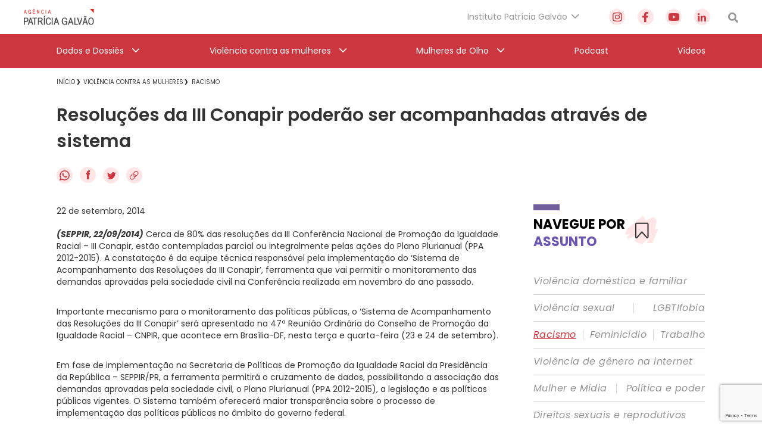

--- FILE ---
content_type: text/html; charset=UTF-8
request_url: https://agenciapatriciagalvao.org.br/violencia/racismo/resolucoes-da-iii-conapir-poderao-ser-acompanhadas-atraves-de-sistema/
body_size: 48874
content:
<!DOCTYPE html>
<html lang="pt-br">

<head>
  <meta charset="utf-8">
  <meta name="viewport" content="width=device-width, initial-scale=1.0, maximum-scale=1.0, user-scalable=no">
  <meta name="HandheldFriendly" content="true">
  <meta http-equiv="X-UA-Compatible" content="IE=9">
  <meta http-equiv="X-UA-TextLayoutMetrics" content="gdi" />
  <meta name="theme-color" content="#000">
  <meta name="format-detection" content="telephone=no">
  <meta property="fb:app_id" content="612178445942103">

  <title>Agência Patrícia Galvão | Agência Patrícia Galvão</title>


  <meta name="msapplication-TileColor" content="#FFFFFF">
<meta name="HandheldFriendly" content="true" />
<meta name="apple-touch-fullscreen" content="yes" />
<meta name="msapplication-TileImage" content="https://agenciapatriciagalvao.org.br/wp-content/themes/ipg-institucional/public/images/favicon/favicon-32x32.png">
<link rel="apple-touch-icon-precomposed" href="https://agenciapatriciagalvao.org.br/wp-content/themes/ipg-institucional/public/images/favicon/favicon-32x32.png">
<link rel="apple-touch-icon-precomposed" sizes="152x152" href="https://agenciapatriciagalvao.org.br/wp-content/themes/ipg-institucional/public/images/favicon/apple-icon-152x152.png">
<link rel="apple-touch-icon-precomposed" sizes="144x144" href="https://agenciapatriciagalvao.org.br/wp-content/themes/ipg-institucional/public/images/favicon/apple-icon-144x144.png">
<link rel="apple-touch-icon-precomposed" sizes="120x120" href="https://agenciapatriciagalvao.org.br/wp-content/themes/ipg-institucional/public/images/favicon/apple-icon-120x120.png">
<link rel="apple-touch-icon-precomposed" sizes="114x114" href="https://agenciapatriciagalvao.org.br/wp-content/themes/ipg-institucional/public/images/favicon/apple-icon-114x114.png">
<link rel="apple-touch-icon-precomposed" sizes="72x72" href="https://agenciapatriciagalvao.org.br/wp-content/themes/ipg-institucional/public/images/favicon/apple-icon-72x72.png">
<link rel="apple-touch-icon-precomposed" href="https://agenciapatriciagalvao.org.br/wp-content/themes/ipg-institucional/public/images/favicon/favicon-32x32.png">
<link rel="icon" href="https://agenciapatriciagalvao.org.br/wp-content/themes/ipg-institucional/public/images/favicon/favicon-32x32.png" sizes="32x32">
<link rel="shortcut icon" href="https://agenciapatriciagalvao.org.br/wp-content/themes/ipg-institucional/public/images/favicon/favicon.ico" />
<link rel="icon" sizes="16x16" href="https://agenciapatriciagalvao.org.br/wp-content/themes/ipg-institucional/public/images/favicon/favicon.ico">

  <link rel="preload" href="https://agenciapatriciagalvao.org.br/wp-content/themes/ipg-institucional/public/css/font-import.css?ver=1.0.06" as="style" onload="this.onload=null;this.rel='stylesheet'">
  <noscript>
    <link rel="stylesheet" href="https://agenciapatriciagalvao.org.br/wp-content/themes/ipg-institucional/public/css/font-import.css?ver=1.0.06">
  </noscript>
  <style>
    @charset "UTF-8";
.s-container {
  width: 100%;
  padding: 0 20px; }

.c-wrapper--no-padding-bottom {
  padding-top: 0px; }

.c-wrapper--no-padding-top {
  padding-top: 0px; }

.c-wrapper--no-padding {
  padding: 0px; }

.post-password-form {
  position: relative;
  display: block;
  padding: 120px 0 300px;
  min-height: 69vh; }

@media all and (max-width: 767px) {
  .s-container--mobile-fluid {
    padding: 0 20px; }
  .s-container--no-padding {
    padding: 0 0px; } }

@media all and (min-width: 768px) {
  .s-container {
    width: 708px;
    padding: 0;
    margin: 0 auto; } }

@media all and (min-width: 1024px) {
  .c-wrapper--no-padding-bottom {
    padding-bottom: 0px; }
  .s-container {
    width: 980px; }
  .u-content-grid {
    display: -ms-grid;
    display: grid;
    -ms-grid-columns: 743px 288px;
        grid-template-columns: 743px 288px;
    grid-column-gap: 58px; } }

@media all and (min-width: 1260px) {
  .s-container {
    width: 1090px; } }

html {
  position: relative;
  min-height: 100%;
  height: 100%;
  margin-top: 0px !important; }
  html * {
    box-sizing: border-box; }

body {
  font-family: "Poppins", Helvetica, Arial, sans-serif;
  margin: 0;
  min-height: 100%;
  height: 100%;
  position: relative;
  color: #000;
  background: #FFF; }

.wf-loading body {
  visibility: hidden; }

.wf-active body {
  letter-spacing: inherit;
  visibility: visible; }

button {
  border: none;
  box-shadow: none;
  outline: none;
  text-rendering: optimizeLegibility; }

a {
  text-decoration: none; }

.t-section-title {
  font-family: "Poppins", Helvetica, Arial, sans-serif;
  font-size: 22px;
  line-height: 29px;
  color: #333333;
  font-weight: bold;
  display: -ms-inline-grid;
  display: inline-grid; }
  .t-section-title span {
    font-weight: bold;
    color: #6C56B3; }

.t-section-title-content {
  display: -ms-flexbox;
  display: flex;
  -ms-flex-align: center;
      align-items: center;
  position: relative;
  padding-top: 5px;
  margin-top: 57px; }
  .t-section-title-content img {
    width: 56px;
    height: 48px;
    margin-left: 3px; }
  .t-section-title-content:before {
    content: '';
    width: 44px;
    height: 10px;
    display: block;
    background: #735E9C;
    position: absolute;
    top: 0; }

@media all and (min-width: 1024px) {
  .t-section-title {
    display: inline; } }

.u-aligner {
  text-align: center;
  display: block; }
  .u-aligner--left {
    text-align: left; }
  .u-aligner--right {
    text-align: right; }

.u-full-width {
  width: 100vw; }

.u-vertical-align:before {
  content: '';
  display: inline-block;
  height: 100%;
  vertical-align: middle; }

.u-vertical-align__child {
  display: inline-block;
  vertical-align: middle; }

.u-vertical-align--top__child {
  vertical-align: top; }

.u-vertical-align--bottom__child {
  vertical-align: bottom; }

.u-padding {
  padding-right: 20px; }

.u-pull-left {
  display: inline-block;
  float: left !important; }

.u-pull-right {
  display: inline-block;
  float: right !important; }

.u-clearfix:before, .u-clearfix:after {
  content: " ";
  display: table; }

.u-clearfix:after {
  clear: both; }

.u-block {
  display: block; }

.u-stop-scroll {
  overflow: hidden; }

.u-mobile-order--1 {
  -ms-flex-order: 1;
      order: 1; }

.u-mobile-order--2 {
  -ms-flex-order: 2;
      order: 2; }

.u-mobile-order--3 {
  -ms-flex-order: 3;
      order: 3; }

.u-mobile-order--4 {
  -ms-flex-order: 4;
      order: 4; }

.u-mobile-order--5 {
  -ms-flex-order: 5;
      order: 5; }

.u-img-clipper {
  width: 100%;
  height: auto;
  overflow: hidden; }
  .u-img-clipper img {
    width: 100%;
    height: auto; }

.u-chevron::before {
  content: '';
  border-style: solid;
  border-width: 1.5px 1.5px 0 0;
  border-color: #EFEFEF;
  display: inline-block;
  height: 10px;
  -ms-transform: rotate(45deg) scale(0.7);
      transform: rotate(45deg) scale(0.7);
  width: 10px;
  vertical-align: middle;
  top: -2px;
  position: relative;
  margin-left: 8px; }

.u-chevron--top:before {
  -ms-transform: rotate(-45deg) scale(0.7);
      transform: rotate(-45deg) scale(0.7); }

.u-chevron--bottom:before {
  -ms-transform: rotate(135deg) scale(0.7);
      transform: rotate(135deg) scale(0.7); }

.u-chevron--left:before {
  left: 0.25em;
  -ms-transform: rotate(-135deg) scale(0.7);
      transform: rotate(-135deg) scale(0.7); }

.u-img-full-width {
  width: 100%;
  margin-bottom: 30px; }

.u-image-control {
  width: 100%;
  height: auto; }

.u-list-unstyled {
  list-style: none;
  margin: 0;
  padding: 0; }

.u-hidden {
  display: none !important; }

.u-hidden-mobile-inline {
  display: none !important; }

.u-hidden-mobile {
  display: none !important; }

.u-hidden-tablet {
  display: block !important; }

.u-show-starting-tablet {
  display: none !important; }

.u-cursor-normal,
.u-cursor-normal:hover {
  cursor: default; }

.u-tt-uppercase {
  text-transform: uppercase; }

.u-fw-light {
  font-weight: 300; }

.u-fw-normal {
  font-weight: normal; }

.u-fw-medium {
  font-weight: 500; }

.u-fw-bold {
  font-weight: bold; }

@media (max-width: 1023px) {
  .u-aligner-only-mobile {
    text-align: center;
    display: block; }
    .u-aligner-only-mobile--left {
      text-align: left; }
    .u-aligner-only-mobile--right {
      text-align: right; }
  .u-m-border-top {
    position: relative; }
    .u-m-border-top::before {
      position: relative;
      display: block;
      left: 0;
      bottom: 0;
      content: '';
      width: 100%;
      height: 1px;
      margin-bottom: 16px;
      background-color: #FFFFFF; } }

@media (min-width: 768px) {
  .u-hidden-tablet {
    display: none !important; }
  .u-show-starting-tablet {
    display: block !important; }
  .u-tablet-order--1 {
    -ms-flex-order: 1;
        order: 1; }
  .u-tablet-order--2 {
    -ms-flex-order: 2;
        order: 2; }
  .u-tablet-order--3 {
    -ms-flex-order: 3;
        order: 3; }
  .u-tablet-order--4 {
    -ms-flex-order: 4;
        order: 4; }
  .u-tablet-order--5 {
    -ms-flex-order: 5;
        order: 5; } }

@media (min-width: 1024px) {
  .u-hidden-mobile {
    display: block !important; }
  .u-hidden-mobile-inline {
    display: inline-block !important; }
  .u-hidden-desktop {
    display: none !important; }
  .u-m-border-top::before {
    display: none; }
  .u-d-border-top {
    position: relative; }
    .u-d-border-top::before {
      position: relative;
      display: block;
      left: 0;
      bottom: 0;
      content: '';
      width: 100%;
      height: 1px;
      margin-bottom: 16px;
      background-color: #FFFFFF; }
  .u-desktop-order--1 {
    -ms-flex-order: 1;
        order: 1; }
  .u-desktop-order--2 {
    -ms-flex-order: 2;
        order: 2; }
  .u-desktop-order--3 {
    -ms-flex-order: 3;
        order: 3; }
  .u-desktop-order--4 {
    -ms-flex-order: 4;
        order: 4; }
  .u-desktop-order--5 {
    -ms-flex-order: 5;
        order: 5; }
  .u-col-text {
    width: calc(100% - 286px - 19px);
    display: inline-block;
    margin-right: 19px;
    vertical-align: top; }
  .u-col-image {
    width: 286px;
    display: inline-block;
    margin-top: 20px; } }

#wpadminbar {
  position: fixed !important; }

.o-btn {
  display: -ms-inline-flexbox;
  display: inline-flex;
  -ms-flex-align: center;
      align-items: center;
  padding: 12px 20px;
  border: 1px solid #F7B718;
  background-color: #252525;
  box-shadow: 0 0px 0px 0 rgba(247, 183, 24, 0.2);
  transition: box-shadow 0.35s ease; }
  .o-btn:after {
    content: '';
    width: 12px;
    height: 14px;
    background-size: contain;
    background-repeat: no-repeat;
    display: block;
    background-image: url("https://agenciapatriciagalvao.org.br/https://agenciapatriciagalvao.org.br//wp-content/themes/ipg-institucional/public/images/icons/btn-arrow.png"); }
  .o-btn span {
    font-family: "Poppins", Helvetica, Arial, sans-serif;
    font-size: 18px;
    font-weight: bold;
    letter-spacing: -0.9px;
    line-height: 34px;
    margin-right: 20px;
    color: #ffffff; }
  .o-btn:hover {
    box-shadow: 0 10px 12px 0 rgba(247, 183, 24, 0.2); }
  .o-btn--variation {
    border: 1px solid #231F20;
    background-color: #E7E7E7; }
    .o-btn--variation span {
      color: #252525; }

.o-btn-link:after {
  content: '';
  width: 12px;
  height: 14px;
  background-size: contain;
  background-repeat: no-repeat;
  display: inline-block;
  vertical-align: middle;
  background-image: url("https://agenciapatriciagalvao.org.br/https://agenciapatriciagalvao.org.br//wp-content/themes/ipg-institucional/public/images/icons/btn-arrow.png"); }

.o-btn-link span {
  font-family: "Poppins", Helvetica, Arial, sans-serif;
  font-size: 18px;
  font-weight: bold;
  letter-spacing: -0.9px;
  line-height: 34px;
  margin-right: 10px;
  color: #ffffff;
  display: inline-block;
  vertical-align: middle; }

.o-btn-link:hover span {
  text-decoration: underline; }

.o-btn-link--arrow-down:after {
  -ms-transform: rotate(90deg);
      transform: rotate(90deg); }

.o-btn-link--left:after {
  display: none; }

.o-btn-link--left:before {
  content: '';
  width: 12px;
  height: 14px;
  background-size: contain;
  background-repeat: no-repeat;
  margin-right: 10px;
  -ms-transform: rotate(180deg);
      transform: rotate(180deg);
  display: inline-block;
  vertical-align: middle;
  background-image: url("https://agenciapatriciagalvao.org.br/https://agenciapatriciagalvao.org.br//wp-content/themes/ipg-institucional/public/images/icons/btn-arrow.png"); }

.o-btn-link--breadcrumb {
  display: block;
  margin-top: 25px; }

.o-btn-link--variation {
  margin-left: 10px;
  margin-right: 0px; }
  .o-btn-link--variation:after {
    display: none; }
  .o-btn-link--variation:before {
    content: '';
    width: 12px;
    height: 14px;
    background-size: contain;
    background-repeat: no-repeat;
    display: block;
    background-image: url("https://agenciapatriciagalvao.org.br/https://agenciapatriciagalvao.org.br//wp-content/themes/ipg-institucional/public/images/icons/btn-arrow.png"); }

.entry-content img {
  margin: 0 0 1.5em 0; }

.alignleft, img.alignleft {
  margin-right: 1.5em;
  display: inline;
  float: left; }

.alignright, img.alignright {
  margin-left: 1.5em;
  display: inline;
  float: right; }

.aligncenter, img.aligncenter {
  margin-right: auto;
  margin-left: auto;
  display: block;
  clear: both; }

.alignnone, img.alignnone {
  /* not sure about this one */ }

.wp-caption {
  margin-bottom: 1.5em;
  text-align: center;
  padding-top: 5px; }

.wp-caption img {
  border: 0 none;
  padding: 0;
  margin: 0; }

.wp-caption p.wp-caption-text {
  line-height: 1.5;
  font-size: 10px;
  margin: 0; }

.wp-smiley {
  margin: 0 !important;
  max-height: 1em; }

blockquote.left {
  margin-right: 20px;
  text-align: right;
  margin-left: 0;
  width: 33%;
  float: left; }

blockquote.right {
  margin-left: 20px;
  text-align: left;
  margin-right: 0;
  width: 33%;
  float: right; }

body {
  padding-top: 66px; }

.o-header {
  display: none;
  position: fixed;
  top: 0;
  left: 0;
  height: 66px;
  width: 100%;
  display: -ms-flexbox;
  display: flex;
  -ms-flex-align: center;
      align-items: center;
  z-index: 11;
  background-color: #FFF;
  box-shadow: 0 3px 6px rgba(0, 0, 41, 0.25);
  -ms-transform: translateY(0);
      transform: translateY(0);
  transition: transform 0.1s ease 0.25s; }
  .o-header::before {
    content: '';
    position: absolute;
    top: 0;
    left: 0;
    width: 100vw;
    height: 120vh;
    background-color: #000000;
    opacity: 0;
    visibility: hidden;
    transition: all 0.1s ease; }

.js-header-active-mobile {
  -ms-transform: translateY(-70px);
      transform: translateY(-70px);
  transition: transform 0.1s ease; }
  .js-header-active-mobile::before {
    opacity: 0.5;
    visibility: visible;
    transition: all 0.3s ease 0.25s; }

.c-menu {
  padding: 0;
  margin: 0; }

.c-menu-trigger-wrapper {
  width: 100%;
  display: -ms-flexbox;
  display: flex;
  -ms-flex-align: center;
      align-items: center;
  -ms-flex-pack: justify;
      justify-content: space-between; }

.o-header-logo {
  display: block;
  width: 156px;
  height: auto; }
  .o-header-logo--white {
    display: none; }

.o-header-institucional {
  width: 100%;
  height: 60px;
  display: -ms-flexbox;
  display: flex;
  -ms-flex-direction: row;
      flex-direction: row;
  -ms-flex-align: center;
      align-items: center;
  -ms-flex-pack: justify;
      justify-content: space-between; }

.o-header-search {
  display: block;
  width: 17px;
  height: 17px; }

.o-header-side-menu {
  position: fixed;
  top: 70px;
  left: 0;
  height: 100vh;
  width: calc(100% - 52px);
  padding: 35px 0;
  -ms-transform: translateX(-120%);
      transform: translateX(-120%);
  background-color: #CC373F;
  transition: transform 0.3s ease; }

.js-side-menu-active {
  top: 70px;
  -ms-transform: translateX(0);
      transform: translateX(0);
  transition: transform 0.3s ease 0.25s; }

.o-header-side-menu__top-content {
  position: relative;
  height: 66px;
  display: -ms-flexbox;
  display: flex;
  -ms-flex-align: start;
      align-items: flex-start;
  -ms-flex-pack: justify;
      justify-content: space-between;
  margin-bottom: 40px; }
  .o-header-side-menu__top-content::after {
    position: absolute;
    bottom: 0;
    content: '';
    width: 100%;
    height: 1px;
    background-color: #FFFFFF;
    opacity: 0.8; }

.c-social-side-menu__list {
  display: -ms-flexbox;
  display: flex;
  -ms-flex-align: start;
      align-items: flex-start;
  -ms-flex-pack: justify;
      justify-content: space-between;
  padding: 0;
  margin: 0; }

.c-social-side-menu__item {
  list-style: none;
  margin: 0 3px; }
  .c-social-side-menu__item a {
    background-color: #FFE5E6;
    border-radius: 50%;
    width: 27px;
    height: 27px;
    display: -ms-flexbox;
    display: flex;
    -ms-flex-align: center;
        align-items: center;
    -ms-flex-pack: center;
        justify-content: center; }

.c-main-menu-mobile__list {
  padding: 0;
  margin: 0;
  list-style: none; }

.c-main-menu-mobile__item {
  margin: 30px 0;
  list-style: none; }
  .c-main-menu-mobile__item h3 {
    margin: 0; }
  .c-main-menu-mobile__item:first-child {
    margin: 0 0 30px 0; }
  .c-main-menu-mobile__item:last-child {
    margin: 30px 0 0 0; }
  .c-main-menu-mobile__item .c-main-menu-mobile__link {
    position: relative;
    font-family: "Poppins", Helvetica, Arial, sans-serif;
    font-size: 16px;
    font-weight: 500;
    letter-spacing: 0px;
    line-height: 27px;
    display: -ms-flexbox;
    display: flex;
    -ms-flex-align: center;
        align-items: center;
    -ms-flex-pack: justify;
        justify-content: space-between;
    color: #FFFFFF; }

.menu-item-has-children .js-open-submenu {
  position: relative;
  width: 46px;
  height: 27px;
  display: -ms-flexbox;
  display: flex;
  -ms-flex-align: center;
      align-items: center;
  -ms-flex-pack: end;
      justify-content: flex-end; }

.menu-item-has-children .js-open-submenu::after {
  content: '';
  height: 14px;
  width: 8px;
  display: block;
  background-image: url("https://agenciapatriciagalvao.org.br//wp-content/themes/ipg-institucional/public/images/icon-arrow-mobile.png");
  background-position: center;
  background-size: contain;
  background-repeat: no-repeat; }

.c-main-menu-mobile__sub-list {
  list-style: none;
  padding: 0;
  margin: 0; }

.c-main-menu-mobile__sub-item {
  margin: 15px 0; }
  .c-main-menu-mobile__sub-item:first-child {
    margin: 0 0 15px 0; }
  .c-main-menu-mobile__sub-item:last-child {
    margin: 15px 0 0 0; }
  .c-main-menu-mobile__sub-item a {
    position: relative;
    font-family: "Poppins", Helvetica, Arial, sans-serif;
    font-size: 16px;
    font-weight: 500;
    letter-spacing: 0px;
    line-height: 25px;
    display: -ms-flexbox;
    display: flex;
    -ms-flex-align: center;
        align-items: center;
    -ms-flex-pack: justify;
        justify-content: space-between;
    color: #FFFFFF; }

.c-submenu-trigger-wrapper {
  position: fixed;
  left: 0;
  top: 0;
  width: 100%;
  height: 100vh;
  z-index: 2;
  background-color: #CC373F;
  -ms-transform: translateX(-100%);
      transform: translateX(-100%);
  transition: transform 0.2s ease; }
  .c-submenu-trigger-wrapper--active {
    -ms-transform: translateX(0);
        transform: translateX(0);
    transition: transform 0.2s ease; }

.c-submenu-title {
  font-size: 16px;
  font-family: "Poppins", Helvetica, Arial, sans-serif;
  color: #FFFFFF99;
  margin-bottom: 15px;
  line-height: 25px;
  display: block; }

.c-submenu-top-content {
  position: relative;
  height: 66px;
  margin-top: 35px;
  margin-bottom: 40px; }
  .c-submenu-top-content::after {
    position: absolute;
    left: 0;
    bottom: 0;
    content: '';
    width: 100%;
    height: 1px;
    background-color: #FFFFFF80; }
  .c-submenu-top-content .c-submenu__close {
    color: #fff;
    font-size: 20px;
    font-weight: 500;
    font-family: "Poppins", Helvetica, Arial, sans-serif;
    display: -ms-flexbox;
    display: flex;
    -ms-flex-align: center;
        align-items: center; }
    .c-submenu-top-content .c-submenu__close::before {
      content: '';
      height: 14px;
      width: 8px;
      display: block;
      background-image: url("https://agenciapatriciagalvao.org.br//wp-content/themes/ipg-institucional/public/images/icon-arrow-mobile.png");
      background-position: center;
      background-size: contain;
      background-repeat: no-repeat;
      margin-right: 10px;
      background-repeat: no-repeat;
      -ms-transform: rotate(180deg);
          transform: rotate(180deg);
      margin-top: -2px; }

.no-link > a {
  pointer-events: none; }

@media all and (min-width: 768px) {
  .o-header-side-menu {
    max-width: 400px; }
  .o-header-side-menu .s-containers-container--mobile-fluid {
    max-width: 400px;
    padding: 0 20px; } }

@media all and (min-width: 1024px) {
  body {
    padding-top: 114px; }
  .o-header {
    height: 114px;
    -ms-flex-align: center;
        align-items: center;
    -ms-flex-direction: column;
        flex-direction: column;
    box-shadow: none; }
  .o-header-logo {
    display: block;
    width: 118px;
    height: auto; }
    .o-header-logo--white {
      display: none; }
  .o-header-institutional-menu,
  .o-header-content-desktop-right {
    display: -ms-flexbox;
    display: flex;
    -ms-flex-align: center;
        align-items: center;
    -ms-flex-pack: justify;
        justify-content: space-between;
    -ms-flex-wrap: nowrap;
        flex-wrap: nowrap; }
  .o-header-content-desktop-right {
    margin-right: 30px; }
  .c-institucional-menu {
    margin-right: 50px; }
  .menu-item-has-children .js-open-submenu::after {
    display: none; }
  .c-menu-institucional__list {
    list-style: none;
    padding: 0;
    margin: 0; }
  .c-menu-institucional__item {
    position: relative;
    height: 57px;
    padding-right: 20px; }
    .c-menu-institucional__item.menu-item-has-children .c-menu-institucional__link {
      font-family: "Poppins", Helvetica, Arial, sans-serif;
      font-size: 14px;
      font-weight: 400;
      color: #959595; }
      .c-menu-institucional__item.menu-item-has-children .c-menu-institucional__link::after {
        content: '';
        position: absolute;
        top: 50%;
        right: 0;
        height: 7px;
        width: 14px;
        display: block;
        -ms-transform: translateY(-50%);
            transform: translateY(-50%);
        background-image: url("https://agenciapatriciagalvao.org.br//wp-content/themes/ipg-institucional/public/images/grey-arrow-down.png");
        background-position: center;
        background-size: contain;
        background-repeat: no-repeat;
        -ms-transform: rotate(0deg) translateY(-5px);
            transform: rotate(0deg) translateY(-5px); }
    .c-menu-institucional__item.menu-item-has-children:hover .c-menu-institucional__link::after {
      -ms-transform: rotate(180deg) translateY(4px);
          transform: rotate(180deg) translateY(4px); }
  .c-menu-institucional__link {
    height: 100%;
    display: -ms-flexbox;
    display: flex;
    -ms-flex-align: center;
        align-items: center;
    -ms-flex-pack: center;
        justify-content: center; }
  .c-social-menu__list {
    width: 170px;
    display: -ms-flexbox;
    display: flex;
    -ms-flex-align: center;
        align-items: center;
    -ms-flex-pack: justify;
        justify-content: space-between;
    padding: 0;
    margin: 0;
    list-style: none; }
  .c-social-menu__link {
    cursor: pointer;
    background-color: #FFE5E6;
    border-radius: 50%;
    width: 27px;
    height: 27px;
    display: -ms-flexbox;
    display: flex;
    -ms-flex-align: center;
        align-items: center;
    -ms-flex-pack: center;
        justify-content: center;
    -ms-transform: scale(1);
        transform: scale(1);
    transition: transform 0.1s ease; }
    .c-social-menu__link:hover {
      -ms-transform: scale(0.9);
          transform: scale(0.9);
      transition: transform 0.1s ease; }
  .o-header-main-menu {
    height: 57px;
    width: 100%;
    background-color: #CC373F; }
  .c-main-menu__list {
    height: 57px;
    list-style: none;
    padding: 0;
    margin: 0;
    display: -ms-flexbox;
    display: flex;
    -ms-flex-pack: justify;
        justify-content: space-between;
    -ms-flex-align: center;
        align-items: center; }
  .c-main-menu__item {
    position: relative;
    height: 57px; }
    .c-main-menu__item.menu-item-has-children > .c-main-menu__link {
      position: relative;
      padding-right: 27px; }
      .c-main-menu__item.menu-item-has-children > .c-main-menu__link::after {
        content: '';
        position: absolute;
        top: 50%;
        right: 0;
        height: 7px;
        width: 14px;
        display: block;
        -ms-transform: translateY(-50%);
            transform: translateY(-50%);
        background-image: url("https://agenciapatriciagalvao.org.br//wp-content/themes/ipg-institucional/public/images/white-arrow-down.png");
        background-position: center;
        background-size: contain;
        background-repeat: no-repeat;
        -ms-transform: rotate(0deg) translateY(-5px);
            transform: rotate(0deg) translateY(-5px); }
    .c-main-menu__item.menu-item-has-children:hover > .c-main-menu__link::after {
      -ms-transform: rotate(180deg) translateY(4px);
          transform: rotate(180deg) translateY(4px); }
  .c-main-menu__link {
    font-family: "Poppins", Helvetica, Arial, sans-serif;
    font-size: 14px;
    font-weight: 400;
    height: 100%;
    display: -ms-flexbox;
    display: flex;
    -ms-flex-align: center;
        align-items: center;
    -ms-flex-pack: center;
        justify-content: center;
    color: #FFF; }
  .o-header .sub-menu {
    position: absolute;
    display: block;
    top: 100%;
    left: 0;
    width: 316px;
    height: auto;
    padding: 0;
    list-style: none;
    opacity: 0;
    overflow: hidden;
    max-height: 0;
    background-color: #FFFFFF;
    border-bottom: 5px solid #B61E1E;
    box-shadow: 0px 3px 6px #000029;
    transition: opacity 0.2s ease-in-out, max-height 0.2s ease-in-out; }
  .c-institucional-menu .sub-menu {
    z-index: 8; }
  .c-main-menu__item:hover > .sub-menu,
  .c-menu-institucional__item:hover > .sub-menu {
    opacity: 1;
    max-height: 600px;
    transition: opacity 0.2s ease-in 0.1s, max-height 0.2s ease-in 0.1s; }
  .c-main-menu__sub-item,
  .c-menu-institucional__sub-item {
    position: relative;
    border-bottom: 1px solid #D1D1D1; }
    .c-main-menu__sub-item:last-child,
    .c-menu-institucional__sub-item:last-child {
      border-bottom: none; }
    .c-main-menu__sub-item a,
    .c-menu-institucional__sub-item a {
      font-family: "Poppins", Helvetica, Arial, sans-serif;
      font-size: 14px;
      font-weight: 500;
      height: 100%;
      width: 100%;
      display: block;
      padding: 12px 15px;
      color: #18132A; }
      .c-main-menu__sub-item a::before,
      .c-menu-institucional__sub-item a::before {
        content: '';
        position: absolute;
        top: 50%;
        left: 0;
        height: 14px;
        width: 5px;
        opacity: 0;
        background-color: #CC373F;
        -ms-transform: translateY(-50%);
            transform: translateY(-50%); }
      .c-main-menu__sub-item a:hover::before,
      .c-menu-institucional__sub-item a:hover::before {
        opacity: 1; } }

@media (min-width: 1024px) and (max-width: 1320px) {
  .o-header > .s-containers-container--mobile-fluid {
    width: 1200px; } }

@media all and (min-width: 1321px) {
  .o-header > .s-containers-container--mobile-fluid {
    width: 1260px; } }

.css-menu-trigger {
  display: none; }

.c-menu-trigger__icon {
  width: 30px;
  height: 20px;
  position: relative;
  margin-right: 0;
  -ms-transform: rotate(0deg);
      transform: rotate(0deg);
  transition: .25s ease-in-out;
  cursor: pointer;
  position: relative; }
  .c-menu-trigger__icon:before {
    content: '';
    position: absolute;
    left: -8px;
    top: -10px;
    width: calc(100% + 16px);
    height: calc(100% + 22px);
    display: block;
    opacity: 0; }

.c-menu-trigger__icon span {
  display: block;
  position: absolute;
  height: 3px;
  width: 100%;
  border-radius: 5px;
  background: #959595;
  opacity: 1;
  right: 0;
  -ms-transform: rotate(0deg);
      transform: rotate(0deg);
  transition: .15s ease-in-out; }

.c-menu-trigger__icon span:nth-child(1) {
  top: 0%; }

.c-menu-trigger__icon span:nth-child(2), .c-menu-trigger__icon span:nth-child(3) {
  top: 8px; }

.c-menu-trigger__icon span:nth-child(4) {
  top: 16px; }

.css-menu-trigger:checked + .c-menu-trigger-wrapper .c-menu-trigger__icon span {
  transition: .15s ease-in-out; }

.css-menu-trigger:checked + .c-menu-trigger-wrapper .c-menu-trigger__icon span:nth-child(1) {
  top: 18px;
  width: 0%;
  right: 50%;
  background: #959595; }

.css-menu-trigger:checked + .c-menu-trigger-wrapper .c-menu-trigger__icon span:nth-child(2) {
  -ms-transform: rotate(45deg);
      transform: rotate(45deg);
  background: #FFF; }

.css-menu-trigger:checked + .c-menu-trigger-wrapper .c-menu-trigger__icon span:nth-child(3) {
  -ms-transform: rotate(-45deg);
      transform: rotate(-45deg);
  background: #FFF; }

.css-menu-trigger:checked + .c-menu-trigger-wrapper .c-menu-trigger__icon span:nth-child(4) {
  top: 18px;
  width: 0%;
  right: 50%; }

@media (min-width: 768px) {
  .c-menu-trigger__icon {
    width: 36px;
    height: 26px; }
  .c-menu-trigger__icon span:nth-child(1) {
    top: 0%; }
  .c-menu-trigger__icon span:nth-child(2), .c-menu-trigger__icon span:nth-child(3) {
    top: 10px; }
  .c-menu-trigger__icon span:nth-child(4) {
    top: 20px; } }

.o-breadcrumb {
  padding: unset;
  margin: 8px 0 25px; }
  .o-breadcrumb li {
    list-style: none;
    display: inline;
    position: relative;
    margin: 0 10px 0 0; }
  .o-breadcrumb li::after {
    content: "\276F";
    position: absolute;
    right: -9px;
    top: 57%;
    -ms-transform: translateY(-50%);
        transform: translateY(-50%);
    font-size: 9px; }
  .o-breadcrumb li:first-child:after {
    right: -6px; }
  .o-breadcrumb a span {
    font: 400 10px/14px "Poppins", Helvetica, Arial, sans-serif;
    color: #333333;
    text-transform: uppercase;
    text-decoration: none;
    transition: all .3s ease 0s; }
    .o-breadcrumb a span:hover {
      color: #CC373F; }
  .o-breadcrumb li:last-child::after {
    content: ""; }

@media all and (min-width: 1024px) {
  .o-breadcrumb {
    margin: 9px 0 23px; } }

.c-single-social {
  margin-bottom: 10.5px; }
  .c-single-social .c-single-social-list a {
    margin-right: 8px;
    transition: transform 0.3s ease; }
  .c-single-social .c-single-social-list a:hover svg {
    -ms-transform: scale(0.9);
        transform: scale(0.9); }

.c-single-social--bottom {
  text-align: center;
  margin-top: 20px; }

@media all and (min-width: 1024px) {
  .c-single-social {
    margin: 21px 0 27.5px 0; } }

.single-page .c-single-content {
  margin-top: 20px; }

.single-page h1 {
  font-weight: 600;
  font-size: 22px;
  line-height: 28px;
  font-family: 'Poppins', sans-serif;
  color: #333333;
  margin: 9.5px 0 11.5px 0; }

.single-page .o-thumbnail-container {
  width: 100%;
  height: 210px;
  overflow: hidden;
  position: relative; }
  .single-page .o-thumbnail-container img {
    width: 100%;
    height: auto;
    position: absolute;
    top: 50%;
    left: 50%;
    -ms-transform: translate(-50%, -50%);
        transform: translate(-50%, -50%); }

.single-page .o-thumbnail-caption-container {
  margin: 10px 10px;
  border-left: 2px solid #cc373f;
  padding: 2px 7px; }
  .single-page .o-thumbnail-caption-container p {
    font-family: 'Poppins', sans-serif;
    font-size: 10px;
    line-height: 14px;
    color: #333333;
    margin: 0; }
    .single-page .o-thumbnail-caption-container p span {
      display: block;
      font-style: italic;
      font-size: 8px;
      margin-top: 3px; }

.single-page .o-authorinfo-container {
  margin: 0 0 18px 0; }
  .single-page .o-authorinfo-container p {
    font-family: 'Poppins', sans-serif;
    font-size: 12px;
    line-height: 20px;
    color: #333333;
    margin: 0; }
    .single-page .o-authorinfo-container p span {
      display: block;
      color: #000; }

@media all and (min-width: 1024px) {
  .single-page h1 {
    font-size: 30px;
    line-height: 44px; }
  .single-page .o-thumbnail-container {
    width: 100%;
    height: auto;
    overflow: hidden;
    height: 460px;
    position: relative; }
    .single-page .o-thumbnail-container img {
      width: 100%;
      position: absolute;
      top: 50%;
      left: 50%;
      -ms-transform: translate(-50%, -50%);
          transform: translate(-50%, -50%); }
  .single-page .o-thumbnail-caption-container {
    margin: 10px 24px; }
    .single-page .o-thumbnail-caption-container p {
      font-size: 12px;
      line-height: 16px; }
      .single-page .o-thumbnail-caption-container p span {
        font-size: 10px; }
  .single-page .o-authorinfo-container p {
    font-size: 14px;
    line-height: 22px; }
    .single-page .o-authorinfo-container p span {
      display: inline;
      margin-left: 10px; } }

.o-footer {
  padding: 31px 0;
  background: #932525; }
  .o-footer .c-footer-top .s-container {
    position: relative; }
  .o-footer .c-back-to-top {
    position: fixed;
    width: 100%;
    top: 80%;
    left: 50%;
    -ms-transform: translateX(-50%);
        transform: translateX(-50%);
    z-index: 5;
    padding: 0 20px; }
  .o-footer .o-back-to-top {
    display: inline-block;
    position: absolute;
    right: 20px;
    opacity: 0;
    transition: opacity .5s ease; }
  .o-footer .c-footer-top__brand img {
    width: 159px;
    height: auto; }
  .o-footer .c-social-menu {
    display: -ms-flexbox;
    display: flex; }
    .o-footer .c-social-menu__list {
      width: 170px;
      display: -ms-flexbox;
      display: flex;
      -ms-flex-align: center;
          align-items: center;
      -ms-flex-pack: end;
          justify-content: flex-end;
      padding: 0;
      list-style: none;
      margin: 14px 0;
      gap: 8px; }
      .o-footer .c-social-menu__list li {
        margin: 0; }
    .o-footer .c-social-menu__link {
      cursor: pointer;
      background-color: #FFE5E6;
      border-radius: 50%;
      width: 27px;
      height: 27px;
      display: -ms-flexbox;
      display: flex;
      -ms-flex-align: center;
          align-items: center;
      -ms-flex-pack: center;
          justify-content: center;
      -ms-transform: scale(1);
          transform: scale(1);
      transition: transform 0.1s ease; }
      .o-footer .c-social-menu__link:hover {
        -ms-transform: scale(0.9);
            transform: scale(0.9);
        transition: transform 0.1s ease; }
  .o-footer .c-footer-top__container {
    position: relative;
    padding-bottom: 0; }
    .o-footer .c-footer-top__container::after {
      position: absolute;
      left: 0;
      bottom: 0;
      content: '';
      width: 100%;
      height: 1px;
      background-color: #FFFFFF80; }

.c-footer-bottom__sitemap .c-footer-menu__list {
  list-style: none;
  padding: 22px 0 9px;
  margin: 0; }
  .c-footer-bottom__sitemap .c-footer-menu__list ul,
  .c-footer-bottom__sitemap .c-footer-menu__list li {
    list-style: none; }
  .c-footer-bottom__sitemap .c-footer-menu__list a {
    font-family: "Poppins", Helvetica, Arial, sans-serif;
    color: #FFFFFF;
    display: block;
    margin-bottom: 14px;
    transition: opacity 0.25s ease; }
    .c-footer-bottom__sitemap .c-footer-menu__list a:hover {
      opacity: 0.75; }
  .c-footer-bottom__sitemap .c-footer-menu__list > .menu-item {
    font-size: 16px;
    line-height: 25px;
    font-family: "Poppins", Helvetica, Arial, sans-serif;
    font-weight: 600; }
    .c-footer-bottom__sitemap .c-footer-menu__list > .menu-item > .sub-menu {
      padding: 0; }
      .c-footer-bottom__sitemap .c-footer-menu__list > .menu-item > .sub-menu .sub-menu {
        padding-left: 25px; }
  .c-footer-bottom__sitemap .c-footer-menu__list .sub-menu .menu-item {
    font-size: 14px;
    line-height: 21px;
    font-weight: 400; }

.c-footer-bottom__copyright {
  text-align: center;
  position: relative;
  font-size: 12px;
  font-family: "Poppins", Helvetica, Arial, sans-serif;
  line-height: 18px;
  color: #fff; }
  .c-footer-bottom__copyright::before {
    position: relative;
    display: block;
    left: 0;
    bottom: 0;
    content: '';
    width: 100%;
    height: 1px;
    margin-bottom: 25px;
    background-color: #FFFFFF; }

.c-brand-levante .c-brand-levante__link {
  width: 70px;
  padding: 30px 0 0;
  margin: 0 auto;
  display: block; }

@media all and (min-width: 768px) {
  .o-footer .c-back-to-top {
    width: 708px;
    padding: 0; }
  .o-footer .o-back-to-top {
    display: inline-block;
    right: 0; } }

@media all and (min-width: 1024px) {
  .o-footer {
    padding-bottom: 51px; }
    .o-footer .c-footer-top__container {
      display: -ms-flexbox;
      display: flex;
      -ms-flex-pack: justify;
          justify-content: space-between;
      -ms-flex-align: center;
          align-items: center; }
    .o-footer .c-social-menu__list {
      margin: 25px 0 25px; }
    .o-footer .c-footer-menu__list {
      position: relative;
      display: -ms-grid;
      display: grid;
      -ms-grid-columns: 216px 239px 215px 213px;
          grid-template-columns: 216px 239px 215px 213px;
      grid-template-areas: "bloco1 bloco4 bloco7 bloco8" "bloco1 bloco5 bloco7 bloco8" "bloco1 bloco6 bloco7 bloco8" "bloco1 bloco6 bloco7 bloco8" "bloco1 bloco6 bloco7 bloco8" "bloco2 bloco6 bloco7 bloco8" "bloco3 bloco6 bloco7 bloco8";
      grid-column-gap: 30px; }
      .o-footer .c-footer-menu__list:before {
        position: absolute;
        display: block;
        left: 233px;
        top: 48%;
        -ms-transform: translateY(-50%);
            transform: translateY(-50%);
        content: '';
        width: 1px;
        height: 89%;
        background-color: #FFFFFF80; }
      .o-footer .c-footer-menu__list li:nth-child(1) {
        grid-area: bloco1; }
      .o-footer .c-footer-menu__list li:nth-child(2) {
        grid-area: bloco2; }
      .o-footer .c-footer-menu__list li:nth-child(3) {
        grid-area: bloco3; }
      .o-footer .c-footer-menu__list li:nth-child(4) {
        grid-area: bloco4; }
      .o-footer .c-footer-menu__list li:nth-child(5) {
        grid-area: bloco5; }
      .o-footer .c-footer-menu__list li:nth-child(5) {
        grid-area: bloco5; }
      .o-footer .c-footer-menu__list li:nth-child(6) {
        grid-area: bloco6; }
      .o-footer .c-footer-menu__list li:nth-child(7) {
        grid-area: bloco7; }
      .o-footer .c-footer-menu__list li:nth-child(8) {
        grid-area: bloco8; }
    .o-footer .c-footer-bottom__copyright {
      margin-top: 26px; }
      .o-footer .c-footer-bottom__copyright::before {
        display: none; }
    .o-footer .c-back-to-top {
      width: 980px; }
  .c-footer-bottom-sub-align {
    display: -ms-grid;
    display: grid;
    -ms-grid-columns: 1fr 57px;
        grid-template-columns: 1fr 57px;
    -ms-flex-align: center;
        align-items: center; }
  .c-brand-levante .c-brand-levante__link {
    margin: inherit;
    width: 57px; }
    .c-brand-levante .c-brand-levante__link svg * {
      transition: fill 0.25s ease; }
    .c-brand-levante .c-brand-levante__link:hover svg * {
      fill: #db7827; }
  .c-footer-bottom {
    position: relative; } }

@media all and (min-width: 1260px) {
  .o-footer .c-footer-menu__list {
    -ms-grid-columns: 216px 281px 268px 222px;
        grid-template-columns: 216px 281px 268px 222px;
    grid-column-gap: 34px; }
  .o-footer .c-back-to-top {
    width: 1260px; } }

.c-404 .o-breadcrumb {
  margin: 8px 0 10px; }

.c-404__inner {
  display: -ms-grid;
  display: grid;
  column-gap: initial;
  -ms-flex-align: center;
      align-items: center;
  -ms-grid-columns: 1fr;
      grid-template-columns: 1fr;
  margin: 18px 0 80px; }

.c-404__col img {
  max-width: 252px;
  margin: 0 auto 15px; }

.c-404__col h1 {
  display: -ms-grid;
  display: grid;
  -ms-grid-columns: minmax(auto, 187px) max-content;
      grid-template-columns: minmax(auto, 187px) max-content;
  -ms-flex-pack: center;
      justify-content: center;
  -ms-flex-align: center;
      align-items: center;
  font: 600 22px/30px "Poppins", Helvetica, Arial, sans-serif;
  letter-spacing: 0px;
  color: #333333;
  margin: 0;
  padding: 0 0 25px 0; }
  .c-404__col h1 svg {
    max-width: 90px; }

.c-404__col p {
  font: 400 18px/26px "Poppins", Helvetica, Arial, sans-serif;
  letter-spacing: 0px;
  color: #333333;
  margin: 0;
  padding: 0 0 25px 0; }

.c-404__col a {
  display: -ms-flexbox;
  display: flex;
  -ms-flex-align: center;
      align-items: center;
  -ms-flex-pack: start;
      justify-content: flex-start;
  width: 100%;
  background-color: #fff;
  font: 400 16px/19px "Poppins", Helvetica, Arial, sans-serif;
  letter-spacing: 0;
  color: #cc373f;
  text-transform: uppercase;
  transition: all .35s ease;
  cursor: pointer; }
  .c-404__col a svg {
    transition: all .35s ease;
    margin: 0 0 0 10px; }
  .c-404__col a:hover svg {
    margin-left: 20px; }

@media all and (min-width: 1024px) {
  .c-404 .o-breadcrumb {
    margin: 9px 0 23px; }
  .c-404__inner {
    column-gap: 93px;
    -ms-grid-columns: minmax(auto, 485px) minmax(auto, 448px);
        grid-template-columns: minmax(auto, 485px) minmax(auto, 448px);
    margin: 55px 30px 138px; }
  .c-404__col img {
    max-width: 485px; }
  .c-404__col h1 {
    -ms-grid-columns: minmax(auto, 305px) 1fr;
        grid-template-columns: minmax(auto, 305px) 1fr;
    font: 600 36px/41px "Poppins", Helvetica, Arial, sans-serif;
    padding: 0 0 50px 0; }
    .c-404__col h1 svg {
      max-width: initial;
      margin-left: -18px; }
  .c-404__col p {
    padding: 0 0 40px 0; } }

.o-paginate .o-paginate__content {
  padding: 75px 0 45px 0;
  display: -ms-flexbox;
  display: flex;
  -ms-flex-pack: center;
      justify-content: center; }

.o-paginate .c-paginate__item {
  border: 1px solid #CC373F;
  border-radius: 8px;
  height: 40px;
  width: 40px;
  display: -ms-flexbox;
  display: flex;
  -ms-flex-pack: center;
      justify-content: center;
  -ms-flex-align: center;
      align-items: center;
  transition: all 0.3s ease;
  margin-right: 17px;
  font-family: 'Poppins', sans-serif;
  font-size: 16px;
  line-height: 20px;
  color: #CC373F;
  text-transform: uppercase; }

.o-paginate .c-paginate__item:last-child {
  margin-right: 0; }

.o-paginate .c-paginate__item--active, .o-paginate .c-paginate__item:hover {
  background: #CC373F;
  color: #FFF; }

@media all and (min-width: 1024px) {
  .o-paginate .o-paginate__content {
    padding: 0; } }

.menu-anchor-page {
  list-style: none;
  padding: 0; }
  .menu-anchor-page .menu-anchor-page__link {
    display: inline-block;
    font-size: 1em;
    line-height: 20px;
    color: #CC373F;
    text-transform: uppercase;
    padding: 11px 18px;
    border: 1px solid #cc373f;
    border-radius: 8px; }
    .menu-anchor-page .menu-anchor-page__link:hover {
      background-color: #cc373f;
      color: #fff; }

/*# sourceMappingURL=inline.css.map*/  </style>
      <link rel="preload" href="https://agenciapatriciagalvao.org.br/wp-content/themes/ipg-institucional/public/css/main.css?ver=1.0.06" as="style" onload="this.rel='stylesheet'">
  
  <script async src="https://agenciapatriciagalvao.org.br/wp-content/themes/ipg-institucional/public/js/preload/loadCSS.js"></script>

  

<!-- Global site tag (gtag.js) - Google Ads: 797348690 -->
<script async src="https://www.googletagmanager.com/gtag/js?id=AW-797348690"></script>
<script>
  window.dataLayer = window.dataLayer || [];
  function gtag(){dataLayer.push(arguments);}
  gtag('js', new Date());

  gtag('config', 'AW-797348690');
</script>
  <meta name='robots' content='index, follow, max-image-preview:large, max-snippet:-1, max-video-preview:-1' />

	<!-- This site is optimized with the Yoast SEO plugin v26.8 - https://yoast.com/product/yoast-seo-wordpress/ -->
	<link rel="canonical" href="https://agenciapatriciagalvao.org.br/violencia/racismo/resolucoes-da-iii-conapir-poderao-ser-acompanhadas-atraves-de-sistema/" />
	<meta property="og:locale" content="pt_BR" />
	<meta property="og:type" content="article" />
	<meta property="og:title" content="Resoluções da III Conapir poderão ser acompanhadas através de sistema - Agência Patrícia Galvão" />
	<meta property="og:description" content="(SEPPIR, 22/09/2014) Cerca de 80% das resoluções da III Conferência Nacional de Promoção da Igualdade Racial – III Conapir, estão contempladas parcial ou integralmente pelas ações do Plano Plurianual (PPA 2012-2015). A constatação é da equipe técnica responsável pela implementação do ‘Sistema de Acompanhamento das Resoluções da III Conapir’, ferramenta que vai permitir o monitoramento ..." />
	<meta property="og:url" content="https://agenciapatriciagalvao.org.br/violencia/racismo/resolucoes-da-iii-conapir-poderao-ser-acompanhadas-atraves-de-sistema/" />
	<meta property="og:site_name" content="Agência Patrícia Galvão" />
	<meta property="article:publisher" content="https://www.facebook.com/ipatriciagalvao/" />
	<meta property="article:published_time" content="2014-09-22T18:23:26+00:00" />
	<meta property="article:modified_time" content="2014-09-26T20:08:51+00:00" />
	<meta property="og:image" content="https://agenciapatriciagalvao.org.br/wp-content/uploads/2014/09/cartaz-conapir.jpg" />
	<meta property="og:image:width" content="600" />
	<meta property="og:image:height" content="427" />
	<meta property="og:image:type" content="image/jpeg" />
	<meta name="author" content="admin" />
	<meta name="twitter:label1" content="Escrito por" />
	<meta name="twitter:data1" content="admin" />
	<meta name="twitter:label2" content="Est. tempo de leitura" />
	<meta name="twitter:data2" content="3 minutos" />
	<script type="application/ld+json" class="yoast-schema-graph">{"@context":"https://schema.org","@graph":[{"@type":"Article","@id":"https://agenciapatriciagalvao.org.br/violencia/racismo/resolucoes-da-iii-conapir-poderao-ser-acompanhadas-atraves-de-sistema/#article","isPartOf":{"@id":"https://agenciapatriciagalvao.org.br/violencia/racismo/resolucoes-da-iii-conapir-poderao-ser-acompanhadas-atraves-de-sistema/"},"author":{"name":"admin","@id":"https://agenciapatriciagalvao.org.br/#/schema/person/e8dd575556e921d27bde5f4b30f61c59"},"headline":"Resoluções da III Conapir poderão ser acompanhadas através de sistema","datePublished":"2014-09-22T18:23:26+00:00","dateModified":"2014-09-26T20:08:51+00:00","mainEntityOfPage":{"@id":"https://agenciapatriciagalvao.org.br/violencia/racismo/resolucoes-da-iii-conapir-poderao-ser-acompanhadas-atraves-de-sistema/"},"wordCount":670,"publisher":{"@id":"https://agenciapatriciagalvao.org.br/#organization"},"image":{"@id":"https://agenciapatriciagalvao.org.br/violencia/racismo/resolucoes-da-iii-conapir-poderao-ser-acompanhadas-atraves-de-sistema/#primaryimage"},"thumbnailUrl":"https://sfo2.digitaloceanspaces.com/assets-institucional-ipg/2014/09/cartaz-conapir.jpg","keywords":["conapir","Direitos Humanos","preconceito","racismo","seppir"],"articleSection":["Racismo"],"inLanguage":"pt-BR"},{"@type":"WebPage","@id":"https://agenciapatriciagalvao.org.br/violencia/racismo/resolucoes-da-iii-conapir-poderao-ser-acompanhadas-atraves-de-sistema/","url":"https://agenciapatriciagalvao.org.br/violencia/racismo/resolucoes-da-iii-conapir-poderao-ser-acompanhadas-atraves-de-sistema/","name":"Resoluções da III Conapir poderão ser acompanhadas através de sistema - Agência Patrícia Galvão","isPartOf":{"@id":"https://agenciapatriciagalvao.org.br/#website"},"primaryImageOfPage":{"@id":"https://agenciapatriciagalvao.org.br/violencia/racismo/resolucoes-da-iii-conapir-poderao-ser-acompanhadas-atraves-de-sistema/#primaryimage"},"image":{"@id":"https://agenciapatriciagalvao.org.br/violencia/racismo/resolucoes-da-iii-conapir-poderao-ser-acompanhadas-atraves-de-sistema/#primaryimage"},"thumbnailUrl":"https://sfo2.digitaloceanspaces.com/assets-institucional-ipg/2014/09/cartaz-conapir.jpg","datePublished":"2014-09-22T18:23:26+00:00","dateModified":"2014-09-26T20:08:51+00:00","breadcrumb":{"@id":"https://agenciapatriciagalvao.org.br/violencia/racismo/resolucoes-da-iii-conapir-poderao-ser-acompanhadas-atraves-de-sistema/#breadcrumb"},"inLanguage":"pt-BR","potentialAction":[{"@type":"ReadAction","target":["https://agenciapatriciagalvao.org.br/violencia/racismo/resolucoes-da-iii-conapir-poderao-ser-acompanhadas-atraves-de-sistema/"]}]},{"@type":"ImageObject","inLanguage":"pt-BR","@id":"https://agenciapatriciagalvao.org.br/violencia/racismo/resolucoes-da-iii-conapir-poderao-ser-acompanhadas-atraves-de-sistema/#primaryimage","url":"https://sfo2.digitaloceanspaces.com/assets-institucional-ipg/2014/09/cartaz-conapir.jpg","contentUrl":"https://sfo2.digitaloceanspaces.com/assets-institucional-ipg/2014/09/cartaz-conapir.jpg","width":600,"height":427},{"@type":"BreadcrumbList","@id":"https://agenciapatriciagalvao.org.br/violencia/racismo/resolucoes-da-iii-conapir-poderao-ser-acompanhadas-atraves-de-sistema/#breadcrumb","itemListElement":[{"@type":"ListItem","position":1,"name":"Início","item":"https://agenciapatriciagalvao.org.br/"},{"@type":"ListItem","position":2,"name":"Últimas","item":"https://agenciapatriciagalvao.org.br/ultimas/"},{"@type":"ListItem","position":3,"name":"Resoluções da III Conapir poderão ser acompanhadas através de sistema"}]},{"@type":"WebSite","@id":"https://agenciapatriciagalvao.org.br/#website","url":"https://agenciapatriciagalvao.org.br/","name":"Agência Patrícia Galvão","description":"Agência Patrícia Galvão","publisher":{"@id":"https://agenciapatriciagalvao.org.br/#organization"},"potentialAction":[{"@type":"SearchAction","target":{"@type":"EntryPoint","urlTemplate":"https://agenciapatriciagalvao.org.br/?s={search_term_string}"},"query-input":{"@type":"PropertyValueSpecification","valueRequired":true,"valueName":"search_term_string"}}],"inLanguage":"pt-BR"},{"@type":"Organization","@id":"https://agenciapatriciagalvao.org.br/#organization","name":"Agência Patrícia Galvão","url":"https://agenciapatriciagalvao.org.br/","logo":{"@type":"ImageObject","inLanguage":"pt-BR","@id":"https://agenciapatriciagalvao.org.br/#/schema/logo/image/","url":"https://assets-institucional-ipg.sfo2.digitaloceanspaces.com/2022/07/19131901/ipg%402x.png","contentUrl":"https://assets-institucional-ipg.sfo2.digitaloceanspaces.com/2022/07/19131901/ipg%402x.png","width":843,"height":558,"caption":"Agência Patrícia Galvão"},"image":{"@id":"https://agenciapatriciagalvao.org.br/#/schema/logo/image/"},"sameAs":["https://www.facebook.com/ipatriciagalvao/","https://x.com/ipatriciagalvao","https://www.instagram.com/ipatriciagalvao/","https://www.linkedin.com/company/instituto-patricia-galvao/","https://www.youtube.com/channel/UCrq2XytCoqcoSrHNmk0Hx5g"]},{"@type":"Person","@id":"https://agenciapatriciagalvao.org.br/#/schema/person/e8dd575556e921d27bde5f4b30f61c59","name":"admin","image":{"@type":"ImageObject","inLanguage":"pt-BR","@id":"https://agenciapatriciagalvao.org.br/#/schema/person/image/","url":"https://secure.gravatar.com/avatar/3ce3e8ca4bffaf639aac2457240c6a3885fd6306cf4e93d46afcd0cc9f1db035?s=96&d=mm&r=g","contentUrl":"https://secure.gravatar.com/avatar/3ce3e8ca4bffaf639aac2457240c6a3885fd6306cf4e93d46afcd0cc9f1db035?s=96&d=mm&r=g","caption":"admin"},"url":"https://agenciapatriciagalvao.org.br/autor/admin/"}]}</script>
	<!-- / Yoast SEO plugin. -->


<link rel='dns-prefetch' href='//widget.tagembed.com' />
<link rel="alternate" title="oEmbed (JSON)" type="application/json+oembed" href="https://agenciapatriciagalvao.org.br/wp-json/oembed/1.0/embed?url=https%3A%2F%2Fagenciapatriciagalvao.org.br%2Fviolencia%2Fracismo%2Fresolucoes-da-iii-conapir-poderao-ser-acompanhadas-atraves-de-sistema%2F" />
<link rel="alternate" title="oEmbed (XML)" type="text/xml+oembed" href="https://agenciapatriciagalvao.org.br/wp-json/oembed/1.0/embed?url=https%3A%2F%2Fagenciapatriciagalvao.org.br%2Fviolencia%2Fracismo%2Fresolucoes-da-iii-conapir-poderao-ser-acompanhadas-atraves-de-sistema%2F&#038;format=xml" />
<style id='wp-img-auto-sizes-contain-inline-css' type='text/css'>
img:is([sizes=auto i],[sizes^="auto," i]){contain-intrinsic-size:3000px 1500px}
/*# sourceURL=wp-img-auto-sizes-contain-inline-css */
</style>
<link rel='stylesheet' id='sbi_styles-css' href='https://agenciapatriciagalvao.org.br/wp-content/plugins/instagram-feed/css/sbi-styles.min.css?ver=6.10.0' type='text/css' media='all' />
<style id='wp-emoji-styles-inline-css' type='text/css'>

	img.wp-smiley, img.emoji {
		display: inline !important;
		border: none !important;
		box-shadow: none !important;
		height: 1em !important;
		width: 1em !important;
		margin: 0 0.07em !important;
		vertical-align: -0.1em !important;
		background: none !important;
		padding: 0 !important;
	}
/*# sourceURL=wp-emoji-styles-inline-css */
</style>
<style id='wp-block-library-inline-css' type='text/css'>
:root{--wp-block-synced-color:#7a00df;--wp-block-synced-color--rgb:122,0,223;--wp-bound-block-color:var(--wp-block-synced-color);--wp-editor-canvas-background:#ddd;--wp-admin-theme-color:#007cba;--wp-admin-theme-color--rgb:0,124,186;--wp-admin-theme-color-darker-10:#006ba1;--wp-admin-theme-color-darker-10--rgb:0,107,160.5;--wp-admin-theme-color-darker-20:#005a87;--wp-admin-theme-color-darker-20--rgb:0,90,135;--wp-admin-border-width-focus:2px}@media (min-resolution:192dpi){:root{--wp-admin-border-width-focus:1.5px}}.wp-element-button{cursor:pointer}:root .has-very-light-gray-background-color{background-color:#eee}:root .has-very-dark-gray-background-color{background-color:#313131}:root .has-very-light-gray-color{color:#eee}:root .has-very-dark-gray-color{color:#313131}:root .has-vivid-green-cyan-to-vivid-cyan-blue-gradient-background{background:linear-gradient(135deg,#00d084,#0693e3)}:root .has-purple-crush-gradient-background{background:linear-gradient(135deg,#34e2e4,#4721fb 50%,#ab1dfe)}:root .has-hazy-dawn-gradient-background{background:linear-gradient(135deg,#faaca8,#dad0ec)}:root .has-subdued-olive-gradient-background{background:linear-gradient(135deg,#fafae1,#67a671)}:root .has-atomic-cream-gradient-background{background:linear-gradient(135deg,#fdd79a,#004a59)}:root .has-nightshade-gradient-background{background:linear-gradient(135deg,#330968,#31cdcf)}:root .has-midnight-gradient-background{background:linear-gradient(135deg,#020381,#2874fc)}:root{--wp--preset--font-size--normal:16px;--wp--preset--font-size--huge:42px}.has-regular-font-size{font-size:1em}.has-larger-font-size{font-size:2.625em}.has-normal-font-size{font-size:var(--wp--preset--font-size--normal)}.has-huge-font-size{font-size:var(--wp--preset--font-size--huge)}.has-text-align-center{text-align:center}.has-text-align-left{text-align:left}.has-text-align-right{text-align:right}.has-fit-text{white-space:nowrap!important}#end-resizable-editor-section{display:none}.aligncenter{clear:both}.items-justified-left{justify-content:flex-start}.items-justified-center{justify-content:center}.items-justified-right{justify-content:flex-end}.items-justified-space-between{justify-content:space-between}.screen-reader-text{border:0;clip-path:inset(50%);height:1px;margin:-1px;overflow:hidden;padding:0;position:absolute;width:1px;word-wrap:normal!important}.screen-reader-text:focus{background-color:#ddd;clip-path:none;color:#444;display:block;font-size:1em;height:auto;left:5px;line-height:normal;padding:15px 23px 14px;text-decoration:none;top:5px;width:auto;z-index:100000}html :where(.has-border-color){border-style:solid}html :where([style*=border-top-color]){border-top-style:solid}html :where([style*=border-right-color]){border-right-style:solid}html :where([style*=border-bottom-color]){border-bottom-style:solid}html :where([style*=border-left-color]){border-left-style:solid}html :where([style*=border-width]){border-style:solid}html :where([style*=border-top-width]){border-top-style:solid}html :where([style*=border-right-width]){border-right-style:solid}html :where([style*=border-bottom-width]){border-bottom-style:solid}html :where([style*=border-left-width]){border-left-style:solid}html :where(img[class*=wp-image-]){height:auto;max-width:100%}:where(figure){margin:0 0 1em}html :where(.is-position-sticky){--wp-admin--admin-bar--position-offset:var(--wp-admin--admin-bar--height,0px)}@media screen and (max-width:600px){html :where(.is-position-sticky){--wp-admin--admin-bar--position-offset:0px}}

/*# sourceURL=wp-block-library-inline-css */
</style><style id='global-styles-inline-css' type='text/css'>
:root{--wp--preset--aspect-ratio--square: 1;--wp--preset--aspect-ratio--4-3: 4/3;--wp--preset--aspect-ratio--3-4: 3/4;--wp--preset--aspect-ratio--3-2: 3/2;--wp--preset--aspect-ratio--2-3: 2/3;--wp--preset--aspect-ratio--16-9: 16/9;--wp--preset--aspect-ratio--9-16: 9/16;--wp--preset--color--black: #000000;--wp--preset--color--cyan-bluish-gray: #abb8c3;--wp--preset--color--white: #ffffff;--wp--preset--color--pale-pink: #f78da7;--wp--preset--color--vivid-red: #cf2e2e;--wp--preset--color--luminous-vivid-orange: #ff6900;--wp--preset--color--luminous-vivid-amber: #fcb900;--wp--preset--color--light-green-cyan: #7bdcb5;--wp--preset--color--vivid-green-cyan: #00d084;--wp--preset--color--pale-cyan-blue: #8ed1fc;--wp--preset--color--vivid-cyan-blue: #0693e3;--wp--preset--color--vivid-purple: #9b51e0;--wp--preset--gradient--vivid-cyan-blue-to-vivid-purple: linear-gradient(135deg,rgb(6,147,227) 0%,rgb(155,81,224) 100%);--wp--preset--gradient--light-green-cyan-to-vivid-green-cyan: linear-gradient(135deg,rgb(122,220,180) 0%,rgb(0,208,130) 100%);--wp--preset--gradient--luminous-vivid-amber-to-luminous-vivid-orange: linear-gradient(135deg,rgb(252,185,0) 0%,rgb(255,105,0) 100%);--wp--preset--gradient--luminous-vivid-orange-to-vivid-red: linear-gradient(135deg,rgb(255,105,0) 0%,rgb(207,46,46) 100%);--wp--preset--gradient--very-light-gray-to-cyan-bluish-gray: linear-gradient(135deg,rgb(238,238,238) 0%,rgb(169,184,195) 100%);--wp--preset--gradient--cool-to-warm-spectrum: linear-gradient(135deg,rgb(74,234,220) 0%,rgb(151,120,209) 20%,rgb(207,42,186) 40%,rgb(238,44,130) 60%,rgb(251,105,98) 80%,rgb(254,248,76) 100%);--wp--preset--gradient--blush-light-purple: linear-gradient(135deg,rgb(255,206,236) 0%,rgb(152,150,240) 100%);--wp--preset--gradient--blush-bordeaux: linear-gradient(135deg,rgb(254,205,165) 0%,rgb(254,45,45) 50%,rgb(107,0,62) 100%);--wp--preset--gradient--luminous-dusk: linear-gradient(135deg,rgb(255,203,112) 0%,rgb(199,81,192) 50%,rgb(65,88,208) 100%);--wp--preset--gradient--pale-ocean: linear-gradient(135deg,rgb(255,245,203) 0%,rgb(182,227,212) 50%,rgb(51,167,181) 100%);--wp--preset--gradient--electric-grass: linear-gradient(135deg,rgb(202,248,128) 0%,rgb(113,206,126) 100%);--wp--preset--gradient--midnight: linear-gradient(135deg,rgb(2,3,129) 0%,rgb(40,116,252) 100%);--wp--preset--font-size--small: 13px;--wp--preset--font-size--medium: 20px;--wp--preset--font-size--large: 36px;--wp--preset--font-size--x-large: 42px;--wp--preset--spacing--20: 0.44rem;--wp--preset--spacing--30: 0.67rem;--wp--preset--spacing--40: 1rem;--wp--preset--spacing--50: 1.5rem;--wp--preset--spacing--60: 2.25rem;--wp--preset--spacing--70: 3.38rem;--wp--preset--spacing--80: 5.06rem;--wp--preset--shadow--natural: 6px 6px 9px rgba(0, 0, 0, 0.2);--wp--preset--shadow--deep: 12px 12px 50px rgba(0, 0, 0, 0.4);--wp--preset--shadow--sharp: 6px 6px 0px rgba(0, 0, 0, 0.2);--wp--preset--shadow--outlined: 6px 6px 0px -3px rgb(255, 255, 255), 6px 6px rgb(0, 0, 0);--wp--preset--shadow--crisp: 6px 6px 0px rgb(0, 0, 0);}:where(.is-layout-flex){gap: 0.5em;}:where(.is-layout-grid){gap: 0.5em;}body .is-layout-flex{display: flex;}.is-layout-flex{flex-wrap: wrap;align-items: center;}.is-layout-flex > :is(*, div){margin: 0;}body .is-layout-grid{display: grid;}.is-layout-grid > :is(*, div){margin: 0;}:where(.wp-block-columns.is-layout-flex){gap: 2em;}:where(.wp-block-columns.is-layout-grid){gap: 2em;}:where(.wp-block-post-template.is-layout-flex){gap: 1.25em;}:where(.wp-block-post-template.is-layout-grid){gap: 1.25em;}.has-black-color{color: var(--wp--preset--color--black) !important;}.has-cyan-bluish-gray-color{color: var(--wp--preset--color--cyan-bluish-gray) !important;}.has-white-color{color: var(--wp--preset--color--white) !important;}.has-pale-pink-color{color: var(--wp--preset--color--pale-pink) !important;}.has-vivid-red-color{color: var(--wp--preset--color--vivid-red) !important;}.has-luminous-vivid-orange-color{color: var(--wp--preset--color--luminous-vivid-orange) !important;}.has-luminous-vivid-amber-color{color: var(--wp--preset--color--luminous-vivid-amber) !important;}.has-light-green-cyan-color{color: var(--wp--preset--color--light-green-cyan) !important;}.has-vivid-green-cyan-color{color: var(--wp--preset--color--vivid-green-cyan) !important;}.has-pale-cyan-blue-color{color: var(--wp--preset--color--pale-cyan-blue) !important;}.has-vivid-cyan-blue-color{color: var(--wp--preset--color--vivid-cyan-blue) !important;}.has-vivid-purple-color{color: var(--wp--preset--color--vivid-purple) !important;}.has-black-background-color{background-color: var(--wp--preset--color--black) !important;}.has-cyan-bluish-gray-background-color{background-color: var(--wp--preset--color--cyan-bluish-gray) !important;}.has-white-background-color{background-color: var(--wp--preset--color--white) !important;}.has-pale-pink-background-color{background-color: var(--wp--preset--color--pale-pink) !important;}.has-vivid-red-background-color{background-color: var(--wp--preset--color--vivid-red) !important;}.has-luminous-vivid-orange-background-color{background-color: var(--wp--preset--color--luminous-vivid-orange) !important;}.has-luminous-vivid-amber-background-color{background-color: var(--wp--preset--color--luminous-vivid-amber) !important;}.has-light-green-cyan-background-color{background-color: var(--wp--preset--color--light-green-cyan) !important;}.has-vivid-green-cyan-background-color{background-color: var(--wp--preset--color--vivid-green-cyan) !important;}.has-pale-cyan-blue-background-color{background-color: var(--wp--preset--color--pale-cyan-blue) !important;}.has-vivid-cyan-blue-background-color{background-color: var(--wp--preset--color--vivid-cyan-blue) !important;}.has-vivid-purple-background-color{background-color: var(--wp--preset--color--vivid-purple) !important;}.has-black-border-color{border-color: var(--wp--preset--color--black) !important;}.has-cyan-bluish-gray-border-color{border-color: var(--wp--preset--color--cyan-bluish-gray) !important;}.has-white-border-color{border-color: var(--wp--preset--color--white) !important;}.has-pale-pink-border-color{border-color: var(--wp--preset--color--pale-pink) !important;}.has-vivid-red-border-color{border-color: var(--wp--preset--color--vivid-red) !important;}.has-luminous-vivid-orange-border-color{border-color: var(--wp--preset--color--luminous-vivid-orange) !important;}.has-luminous-vivid-amber-border-color{border-color: var(--wp--preset--color--luminous-vivid-amber) !important;}.has-light-green-cyan-border-color{border-color: var(--wp--preset--color--light-green-cyan) !important;}.has-vivid-green-cyan-border-color{border-color: var(--wp--preset--color--vivid-green-cyan) !important;}.has-pale-cyan-blue-border-color{border-color: var(--wp--preset--color--pale-cyan-blue) !important;}.has-vivid-cyan-blue-border-color{border-color: var(--wp--preset--color--vivid-cyan-blue) !important;}.has-vivid-purple-border-color{border-color: var(--wp--preset--color--vivid-purple) !important;}.has-vivid-cyan-blue-to-vivid-purple-gradient-background{background: var(--wp--preset--gradient--vivid-cyan-blue-to-vivid-purple) !important;}.has-light-green-cyan-to-vivid-green-cyan-gradient-background{background: var(--wp--preset--gradient--light-green-cyan-to-vivid-green-cyan) !important;}.has-luminous-vivid-amber-to-luminous-vivid-orange-gradient-background{background: var(--wp--preset--gradient--luminous-vivid-amber-to-luminous-vivid-orange) !important;}.has-luminous-vivid-orange-to-vivid-red-gradient-background{background: var(--wp--preset--gradient--luminous-vivid-orange-to-vivid-red) !important;}.has-very-light-gray-to-cyan-bluish-gray-gradient-background{background: var(--wp--preset--gradient--very-light-gray-to-cyan-bluish-gray) !important;}.has-cool-to-warm-spectrum-gradient-background{background: var(--wp--preset--gradient--cool-to-warm-spectrum) !important;}.has-blush-light-purple-gradient-background{background: var(--wp--preset--gradient--blush-light-purple) !important;}.has-blush-bordeaux-gradient-background{background: var(--wp--preset--gradient--blush-bordeaux) !important;}.has-luminous-dusk-gradient-background{background: var(--wp--preset--gradient--luminous-dusk) !important;}.has-pale-ocean-gradient-background{background: var(--wp--preset--gradient--pale-ocean) !important;}.has-electric-grass-gradient-background{background: var(--wp--preset--gradient--electric-grass) !important;}.has-midnight-gradient-background{background: var(--wp--preset--gradient--midnight) !important;}.has-small-font-size{font-size: var(--wp--preset--font-size--small) !important;}.has-medium-font-size{font-size: var(--wp--preset--font-size--medium) !important;}.has-large-font-size{font-size: var(--wp--preset--font-size--large) !important;}.has-x-large-font-size{font-size: var(--wp--preset--font-size--x-large) !important;}
/*# sourceURL=global-styles-inline-css */
</style>

<style id='classic-theme-styles-inline-css' type='text/css'>
/*! This file is auto-generated */
.wp-block-button__link{color:#fff;background-color:#32373c;border-radius:9999px;box-shadow:none;text-decoration:none;padding:calc(.667em + 2px) calc(1.333em + 2px);font-size:1.125em}.wp-block-file__button{background:#32373c;color:#fff;text-decoration:none}
/*# sourceURL=/wp-includes/css/classic-themes.min.css */
</style>
<link rel='stylesheet' id='contact-form-7-css' href='https://agenciapatriciagalvao.org.br/wp-content/plugins/contact-form-7/includes/css/styles.css?ver=6.1.4' type='text/css' media='all' />
<link rel='stylesheet' id='dashicons-css' href='https://agenciapatriciagalvao.org.br/wp-includes/css/dashicons.min.css?ver=6.9' type='text/css' media='all' />
<link rel='stylesheet' id='egoi-for-wp-css' href='https://agenciapatriciagalvao.org.br/wp-content/plugins/smart-marketing-for-wp/public/css/egoi-for-wp-public.css?ver=5.1.08' type='text/css' media='' />
<script type="text/javascript" id="canvas-loader-js-extra">
/* <![CDATA[ */
var egoi_config_ajax_object_core = {"ajax_url":"https://agenciapatriciagalvao.org.br/wp-admin/admin-ajax.php","ajax_nonce":"6e76411100"};
//# sourceURL=canvas-loader-js-extra
/* ]]> */
</script>
<script type="text/javascript" src="https://agenciapatriciagalvao.org.br/wp-content/plugins/smart-marketing-for-wp/admin/js/egoi-for-wp-canvas.js?ver=5.1.08" id="canvas-loader-js"></script>
<link rel="https://api.w.org/" href="https://agenciapatriciagalvao.org.br/wp-json/" /><link rel="alternate" title="JSON" type="application/json" href="https://agenciapatriciagalvao.org.br/wp-json/wp/v2/posts/31443" /><link rel='shortlink' href='https://agenciapatriciagalvao.org.br/?p=31443' />
<style>

.page-id-22615 .c-simple .title-heading__content h2{
   width: auto !important;
}
@media all and (min-width:1024px){
   .page-id-22111 .c-simple .title-heading__content h2{
      width: auto !important;
   }
}
</style>

<script>
  window.fbAsyncInit = function() {
    FB.init({
      appId      : '612178445942103',
      cookie     : true,
      xfbml      : true,
      version    : '3.3'
    });
      
    FB.AppEvents.logPageView();   
      
  };

  (function(d, s, id){
     var js, fjs = d.getElementsByTagName(s)[0];
     if (d.getElementById(id)) {return;}
     js = d.createElement(s); js.id = id;
     js.src = "https://connect.facebook.net/en_US/sdk.js";
     fjs.parentNode.insertBefore(js, fjs);
   }(document, 'script', 'facebook-jssdk'));
</script>
<link rel="icon" href="https://sfo2.digitaloceanspaces.com/assets-institucional-ipg/2020/05/" sizes="32x32" />
<link rel="icon" href="https://sfo2.digitaloceanspaces.com/assets-institucional-ipg/2020/05/" sizes="192x192" />
<link rel="apple-touch-icon" href="https://sfo2.digitaloceanspaces.com/assets-institucional-ipg/2020/05/" />
<meta name="msapplication-TileImage" content="https://sfo2.digitaloceanspaces.com/assets-institucional-ipg/2020/05/" />
<link rel='stylesheet' id='yarppRelatedCss-css' href='https://agenciapatriciagalvao.org.br/wp-content/plugins/yet-another-related-posts-plugin/style/related.css?ver=5.30.11' type='text/css' media='all' />
</head>

<body class="wp-singular post-template-default single single-post postid-31443 single-format-standard wp-theme-ipg-institucional post-resolucoes-da-iii-conapir-poderao-ser-acompanhadas-atraves-de-sistema">
  <header class="o-header">
    <section class="s-container s-containers-container--mobile-fluid">
      <div class="o-header-content">
        <menu class="c-menu">
          <div class="c-menu-trigger-wrapper">
                                      <a class="o-brand-content" href="https://agenciapatriciagalvao.org.br">
                <img class='o-header-logo o-header-logo--color' srcset="https://agenciapatriciagalvao.org.br/wp-content/uploads/2022/05/logo-agenci.png 312w,
                      https://agenciapatriciagalvao.org.br/wp-content/uploads/2022/05/logo-agenci@2x.png 201w" sizes="(max-width: 979px) 312px,
                      (min-width: 980px) 201px" src="https://agenciapatriciagalvao.org.br/wp-content/uploads/2022/05/logo-agenci@2x.png" alt="Logo">
              </a>
                        <div class="c-navs-content c-navs-content--initial">
              <div class='o-header-institutional-menu'>
                                  <div class='o-header-content-desktop-right'>
                    <nav class='c-institucional-menu'>
                      <ul id="menu-institucional" class="c-menu-institucional__list">
<li class='no-link menu-item menu-item-type-custom menu-item-object-custom menu-item-has-children c-menu-institucional__item'><a class='c-menu-institucional__link' onfocus='blur();' href='#'><span>Instituto Patrícia Galvão</span></a>
<ul class="sub-menu">

<li class='c-menu-institucional__sub-item'><a class=' menu-item menu-item-type-post_type menu-item-object-page sub-menu-item' onfocus='blur();' href='https://agenciapatriciagalvao.org.br/sobre-o-instituto/'>Sobre o Instituto</a></li>

<li class='c-menu-institucional__sub-item'><a class=' menu-item menu-item-type-post_type menu-item-object-page sub-menu-item' onfocus='blur();' href='https://agenciapatriciagalvao.org.br/contato/'>Contato e cadastro</a></li>

<li class='c-menu-institucional__sub-item'><a class=' menu-item menu-item-type-post_type menu-item-object-page sub-menu-item' onfocus='blur();' href='https://agenciapatriciagalvao.org.br/imprensa/'>Imprensa</a></li>

<li class='c-menu-institucional__sub-item'><a class=' menu-item menu-item-type-custom menu-item-object-custom sub-menu-item' onfocus='blur();' href='https://agenciapatriciagalvao.org.br/transparencia/'>Transparência</a></li>

<li class='c-menu-institucional__sub-item'><a class=' menu-item menu-item-type-post_type menu-item-object-page sub-menu-item' onfocus='blur();' href='https://agenciapatriciagalvao.org.br/equipe/'>Equipe</a></li>

<li class='c-menu-institucional__sub-item'><a class=' menu-item menu-item-type-post_type menu-item-object-page sub-menu-item' onfocus='blur();' href='https://agenciapatriciagalvao.org.br/nossas-pesquisas-de-opiniao/'>Nossas pesquisas de opinião</a></li>

<li class='c-menu-institucional__sub-item'><a class=' menu-item menu-item-type-post_type menu-item-object-page sub-menu-item' onfocus='blur();' href='https://agenciapatriciagalvao.org.br/publicacoes/'>Publicações</a></li>

<li class='c-menu-institucional__sub-item'><a class=' menu-item menu-item-type-post_type menu-item-object-page sub-menu-item' onfocus='blur();' href='https://agenciapatriciagalvao.org.br/memoria-de-acoes-e-projetos/'>Memória de ações e projetos</a></li>
</ul>
</li>
</ul>                    </nav>
                    
<nav class='c-social-menu'>
    <ul class='c-social-menu__list'>

                    
            
                <li class='c-social-menu__item'>
                    <a class='c-social-menu__link' target="_blank" href="https://www.instagram.com/ipatriciagalvao/" title="instagram">
                        <svg xmlns="http://www.w3.org/2000/svg" width="16" height="15.996" viewBox="0 0 16 15.996"> <path id="Icon_awesome-instagram" data-name="Icon awesome-instagram" d="M8,6.135a4.1,4.1,0,1,0,4.1,4.1A4.095,4.095,0,0,0,8,6.135ZM8,12.9a2.666,2.666,0,1,1,2.666-2.666A2.671,2.671,0,0,1,8,12.9Zm5.226-6.935a.957.957,0,1,1-.957-.957A.954.954,0,0,1,13.222,5.967Zm2.716.971a4.734,4.734,0,0,0-1.292-3.352,4.765,4.765,0,0,0-3.352-1.292c-1.321-.075-5.279-.075-6.6,0A4.758,4.758,0,0,0,1.343,3.582,4.75,4.75,0,0,0,.051,6.934c-.075,1.321-.075,5.279,0,6.6a4.734,4.734,0,0,0,1.292,3.352,4.771,4.771,0,0,0,3.352,1.292c1.321.075,5.279.075,6.6,0a4.734,4.734,0,0,0,3.352-1.292,4.765,4.765,0,0,0,1.292-3.352c.075-1.321.075-5.276,0-6.6Zm-1.706,8.013a2.7,2.7,0,0,1-1.521,1.521c-1.053.418-3.552.321-4.715.321s-3.666.093-4.715-.321a2.7,2.7,0,0,1-1.521-1.521c-.418-1.053-.321-3.552-.321-4.715s-.093-3.666.321-4.715A2.7,2.7,0,0,1,3.281,4C4.334,3.582,6.833,3.679,8,3.679s3.666-.093,4.715.321a2.7,2.7,0,0,1,1.521,1.521c.418,1.053.321,3.552.321,4.715S14.65,13.9,14.232,14.951Z" transform="translate(0.005 -2.238)" fill="#cc373f"></path> </svg>                    </a>
                </li>

            
                    
            
                <li class='c-social-menu__item'>
                    <a class='c-social-menu__link' target="_blank" href="https://www.facebook.com/ipatriciagalvao" title="facebook">
                        <svg xmlns="http://www.w3.org/2000/svg" width="9.538" height="17.809" viewBox="0 0 9.538 17.809"> <path id="Icon_awesome-facebook-f" data-name="Icon awesome-facebook-f" d="M10.522,10.017l.495-3.223H7.925V4.7A1.611,1.611,0,0,1,9.742,2.962h1.406V.218A17.145,17.145,0,0,0,8.652,0C6.105,0,4.44,1.544,4.44,4.338V6.794H1.609v3.223H4.44v7.791H7.925V10.017Z" transform="translate(-1.609)" fill="#cc373f"></path> </svg>                    </a>
                </li>

            
                    
            
                <li class='c-social-menu__item'>
                    <a class='c-social-menu__link' target="_blank" href="https://www.youtube.com/channel/UCrq2XytCoqcoSrHNmk0Hx5g" title="youtube">
                        <svg xmlns="http://www.w3.org/2000/svg" width="18" height="12.656" viewBox="0 0 18 12.656"> <path id="Icon_awesome-youtube" data-name="Icon awesome-youtube" d="M18.674,6.48a2.262,2.262,0,0,0-1.591-1.6A53.449,53.449,0,0,0,10.05,4.5a53.449,53.449,0,0,0-7.032.379,2.262,2.262,0,0,0-1.591,1.6,23.726,23.726,0,0,0-.376,4.361A23.726,23.726,0,0,0,1.426,15.2a2.228,2.228,0,0,0,1.591,1.576,53.449,53.449,0,0,0,7.032.379,53.449,53.449,0,0,0,7.032-.379A2.228,2.228,0,0,0,18.674,15.2a23.726,23.726,0,0,0,.376-4.361,23.726,23.726,0,0,0-.376-4.361ZM8.209,13.517V8.165l4.7,2.676-4.7,2.676Z" transform="translate(-1.05 -4.5)" fill="#cc373f"></path> </svg>                    </a>
                </li>

            
                    
            
                <li class='c-social-menu__item'>
                    <a class='c-social-menu__link' target="_blank" href="https://www.linkedin.com/company/instituto-patricia-galvao/" title="linkedin">
                        <svg xmlns="http://www.w3.org/2000/svg" width="14" height="14" viewBox="0 0 14 14"> <path id="Icon_awesome-linkedin-in" data-name="Icon awesome-linkedin-in" d="M3.134,14H.231V4.654h2.9ZM1.681,3.379a1.689,1.689,0,1,1,1.681-1.7A1.7,1.7,0,0,1,1.681,3.379ZM14,14H11.1V9.45c0-1.084-.022-2.475-1.509-2.475-1.509,0-1.74,1.178-1.74,2.4V14h-2.9V4.654H7.736V5.929h.041a3.05,3.05,0,0,1,2.746-1.509C13.46,4.419,14,6.354,14,8.866V14Z" transform="translate(0 -0.001)" fill="#cc373f"></path> </svg>                    </a>
                </li>

            
            </ul>
</nav>                  </div>
                                <div>
                  <a class='o-header-search js-open-search-modal' href="#"><svg id="buscar" xmlns="http://www.w3.org/2000/svg" width="16.708" height="16.711" viewBox="0 0 16.708 16.711">
  <path id="Icon_awesome-search" data-name="Icon awesome-search" d="M16.481,14.448l-3.254-3.254a.783.783,0,0,0-.555-.228H12.14a6.785,6.785,0,1,0-1.175,1.175v.532a.783.783,0,0,0,.228.555l3.254,3.254a.78.78,0,0,0,1.106,0l.924-.924A.787.787,0,0,0,16.481,14.448ZM6.788,10.965a4.177,4.177,0,1,1,4.177-4.177A4.175,4.175,0,0,1,6.788,10.965Z" fill="#959595"/>
</svg>
</a>
                </div>
              </div>
            </div>
                      </div>
        </menu>
      </div>
    </section>
          <div class="o-header-main-menu">
        <section class="s-container s-containers-container--mobile-fluid">
          <nav class="c-main-menu">
            <ul id="menu-agencia" class="c-main-menu__list">
<li class='no-link menu-item menu-item-type-custom menu-item-object-custom menu-item-has-children c-main-menu__item'><a class='c-main-menu__link' onfocus='blur();'  target="_blank" href='#'><span>Dados e Dossiês</span></a>
<ul class="sub-menu">

<li class='c-main-menu__sub-item'><a class=' menu-item menu-item-type-post_type menu-item-object-page sub-menu-item' onfocus='blur();'  href='https://agenciapatriciagalvao.org.br/nossas-pesquisas-de-opiniao/'>Nossas pesquisas de opinião</a></li>

<li class='c-main-menu__sub-item'><a class=' menu-item menu-item-type-custom menu-item-object-custom sub-menu-item' onfocus='blur();'  target="_blank" href='https://dossies.agenciapatriciagalvao.org.br/violencia/'>Dossiê Violência contra as Mulheres</a></li>

<li class='c-main-menu__sub-item'><a class=' menu-item menu-item-type-custom menu-item-object-custom sub-menu-item' onfocus='blur();'  target="_blank" href='https://dossies.agenciapatriciagalvao.org.br/feminicidio/'>Dossiê Feminicídio</a></li>

<li class='c-main-menu__sub-item'><a class=' menu-item menu-item-type-custom menu-item-object-custom sub-menu-item' onfocus='blur();'  target="_blank" href='https://dossies.agenciapatriciagalvao.org.br/violencia-sexual/'>Dossiê Violência Sexual</a></li>

<li class='c-main-menu__sub-item'><a class=' menu-item menu-item-type-custom menu-item-object-custom sub-menu-item' onfocus='blur();'  target="_blank" href='https://dossies.agenciapatriciagalvao.org.br/violencia-em-dados/'>Violência contra as mulheres em dados</a></li>

<li class='c-main-menu__sub-item'><a class=' menu-item menu-item-type-post_type menu-item-object-post sub-menu-item' onfocus='blur();'  href='https://agenciapatriciagalvao.org.br/violencia/acesse-as-edicoes-do-boletim-violencia-de-genero-em-dados/'>Boletim Violência de Gênero em Dados</a></li>
</ul>
</li>

<li class='no-link menu-item menu-item-type-custom menu-item-object-custom menu-item-has-children c-main-menu__item'><a class='c-main-menu__link' onfocus='blur();'  href='#'><span>Violência contra as mulheres</span></a>
<ul class="sub-menu">

<li class='c-main-menu__sub-item'><a class=' menu-item menu-item-type-taxonomy menu-item-object-category sub-menu-item' onfocus='blur();'  href='https://agenciapatriciagalvao.org.br/category/violencia/violencia-domestica/'>Violência doméstica e familiar</a></li>

<li class='c-main-menu__sub-item'><a class=' menu-item menu-item-type-taxonomy menu-item-object-category sub-menu-item' onfocus='blur();'  href='https://agenciapatriciagalvao.org.br/category/violencia/feminicidio/'>Feminicídio</a></li>

<li class='c-main-menu__sub-item'><a class=' menu-item menu-item-type-taxonomy menu-item-object-category sub-menu-item' onfocus='blur();'  href='https://agenciapatriciagalvao.org.br/category/violencia/violencia-sexual/'>Violência sexual</a></li>

<li class='c-main-menu__sub-item'><a class=' menu-item menu-item-type-taxonomy menu-item-object-category sub-menu-item' onfocus='blur();'  href='https://agenciapatriciagalvao.org.br/category/violencia/violencia-internet/'>Violência de gênero na internet</a></li>

<li class='c-main-menu__sub-item'><a class=' menu-item menu-item-type-taxonomy menu-item-object-category sub-menu-item' onfocus='blur();'  href='https://agenciapatriciagalvao.org.br/category/violencia/violencia-obstetrica-violencia/'>Violência obstétrica</a></li>

<li class='c-main-menu__sub-item'><a class=' menu-item menu-item-type-taxonomy menu-item-object-category sub-menu-item' onfocus='blur();'  href='https://agenciapatriciagalvao.org.br/category/violencia/violencia-politica/'>Violência política de gênero</a></li>

<li class='c-main-menu__sub-item'><a class=' menu-item menu-item-type-taxonomy menu-item-object-category current-post-ancestor current-menu-parent current-post-parent sub-menu-item' onfocus='blur();'  href='https://agenciapatriciagalvao.org.br/category/violencia/racismo/'>Racismo</a></li>

<li class='c-main-menu__sub-item'><a class=' menu-item menu-item-type-taxonomy menu-item-object-category sub-menu-item' onfocus='blur();'  href='https://agenciapatriciagalvao.org.br/category/violencia/lgbt/'>LGBTQIfobia</a></li>

<li class='c-main-menu__sub-item'><a class=' menu-item menu-item-type-taxonomy menu-item-object-category sub-menu-item' onfocus='blur();'  href='https://agenciapatriciagalvao.org.br/category/violencia/capacitismo/'>Capacitismo</a></li>

<li class='c-main-menu__sub-item'><a class=' menu-item menu-item-type-taxonomy menu-item-object-category sub-menu-item' onfocus='blur();'  href='https://agenciapatriciagalvao.org.br/category/violencia/pautas-violencia/'>Especiais e pautas</a></li>

<li class='c-main-menu__sub-item'><a class=' menu-item menu-item-type-post_type menu-item-object-post sub-menu-item' onfocus='blur();'  href='https://agenciapatriciagalvao.org.br/violencia/onde-buscar-apoio-em-caso-de-violencia-contra-a-mulher/'>Onde buscar apoio em caso de violência contra a mulher?</a></li>
</ul>
</li>

<li class='no-link menu-item menu-item-type-custom menu-item-object-custom menu-item-has-children c-main-menu__item'><a class='c-main-menu__link' onfocus='blur();'  href='#'><span>Mulheres de Olho</span></a>
<ul class="sub-menu">

<li class='c-main-menu__sub-item'><a class=' menu-item menu-item-type-taxonomy menu-item-object-category sub-menu-item' onfocus='blur();'  href='https://agenciapatriciagalvao.org.br/category/mulheres-de-olho/dsr/'>Direitos sexuais e reprodutivos</a></li>

<li class='c-main-menu__sub-item'><a class=' menu-item menu-item-type-taxonomy menu-item-object-category sub-menu-item' onfocus='blur();'  href='https://agenciapatriciagalvao.org.br/category/mulheres-de-olho/mulher-e-midia/'>Mulher e Mídia</a></li>

<li class='c-main-menu__sub-item'><a class=' menu-item menu-item-type-taxonomy menu-item-object-category sub-menu-item' onfocus='blur();'  href='https://agenciapatriciagalvao.org.br/category/mulheres-de-olho/politica/'>Política e poder</a></li>

<li class='c-main-menu__sub-item'><a class=' menu-item menu-item-type-taxonomy menu-item-object-category sub-menu-item' onfocus='blur();'  href='https://agenciapatriciagalvao.org.br/category/mulheres-de-olho/trabalho/'>Trabalho</a></li>

<li class='c-main-menu__sub-item'><a class=' menu-item menu-item-type-custom menu-item-object-custom sub-menu-item' onfocus='blur();'  href='/agenda'>Agenda</a></li>
</ul>
</li>

<li class=' menu-item menu-item-type-custom menu-item-object-custom c-main-menu__item'><a class='c-main-menu__link' onfocus='blur();' href="https://agenciapatriciagalvao.org.br/podcasts/"><span>Podcast</span></a></li>

<li class=' menu-item menu-item-type-custom menu-item-object-custom c-main-menu__item'><a class='c-main-menu__link' onfocus='blur();'  href='https://agenciapatriciagalvao.org.br/videos'><span>Vídeos</span></a></li>
</ul>          </nav>
        </section>
      </div>
      </header>

  
  
<div class="s-container single-page">

  
<ul class="o-breadcrumb">
  
    <li class="taxonomy category">
      <a class="taxonomy category" property="item" href="https://agenciapatriciagalvao.org.br">
        <span property="name">início</span>
      </a>
    </li>

    
    
    <li class="taxonomy category"><span property="itemListElement" typeof="ListItem"><a property="item" typeof="WebPage" title="Go to the Violência contra as mulheres Categoria archives." href="https://agenciapatriciagalvao.org.br/category/violencia/" class="taxonomy category" ><span property="name">Violência contra as mulheres</span></a><meta property="position" content="1"></span></li>
<li class="taxonomy category"><span property="itemListElement" typeof="ListItem"><a property="item" typeof="WebPage" title="Go to the Racismo Categoria archives." href="https://agenciapatriciagalvao.org.br/category/violencia/racismo/" class="taxonomy category" aria-current="page"><span property="name">Racismo</span></a><meta property="position" content="2"></span></li>

    </ul>

  <h1>Resoluções da III Conapir poderão ser acompanhadas através de sistema</h1>

  <aside class="c-single-social">
      <div class="c-single-social-list">
    <a href="#" data-action="share/whatsapp/share" class="c-single-social-item c-single-social-item--whatsapp js-share-button" target="popup"
    onclick="window.open('https://wa.me/?text=https://agenciapatriciagalvao.org.br/?p=31443&image=https://sfo2.digitaloceanspaces.com/assets-institucional-ipg/2014/09/cartaz-conapir.jpg','popup','width=600,height=600'); return false;">
      <svg id="Componente_228_2" data-name="Componente 228 – 2" xmlns="http://www.w3.org/2000/svg" width="27" height="27" viewBox="0 0 27 27">
  <rect id="Retângulo_462" data-name="Retângulo 462" width="27" height="27" rx="13.5" fill="#ffe5e6"/>
  <g id="Grupo_835" data-name="Grupo 835" transform="translate(-304.727 54.301)">
    <path id="Caminho_910" data-name="Caminho 910" d="M309.727-32.3l1.22-4.549a8.362,8.362,0,0,1-1.054-4.057,8.409,8.409,0,0,1,8.4-8.4,8.409,8.409,0,0,1,8.4,8.4,8.408,8.408,0,0,1-8.4,8.4,8.385,8.385,0,0,1-3.992-1.017Zm4.8-2.93.288.172a6.8,6.8,0,0,0,3.476.963A6.818,6.818,0,0,0,325.1-40.9a6.818,6.818,0,0,0-6.811-6.811,6.818,6.818,0,0,0-6.81,6.811,6.787,6.787,0,0,0,1,3.531l.176.29-.68,2.54Z" fill="#cc373f"/>
    <path id="Caminho_911" data-name="Caminho 911" d="M321.416-39.734a1.411,1.411,0,0,0-1.2-.271c-.312.128-.512.617-.714.866a.3.3,0,0,1-.388.084,5.446,5.446,0,0,1-2.718-2.328.334.334,0,0,1,.042-.456,1.843,1.843,0,0,0,.494-.8,1.752,1.752,0,0,0-.221-.949,2.245,2.245,0,0,0-.7-1.056.958.958,0,0,0-1.042.155,2.116,2.116,0,0,0-.734,1.676,2.371,2.371,0,0,0,.066.532,4.407,4.407,0,0,0,.51,1.177,9.5,9.5,0,0,0,.533.81,8.227,8.227,0,0,0,2.312,2.146,6.976,6.976,0,0,0,1.441.686,3.208,3.208,0,0,0,1.678.265,2.031,2.031,0,0,0,1.521-1.132.982.982,0,0,0,.071-.577C322.276-39.305,321.737-39.542,321.416-39.734Z" fill="#cc373f"/>
  </g>
</svg>
    </a>

    <a href="#" class="c-single-social-item c-single-social-item--facebook js-share-button" target="popup"
    onclick="window.open('https://www.facebook.com/sharer.php?u=https://agenciapatriciagalvao.org.br/violencia/racismo/resolucoes-da-iii-conapir-poderao-ser-acompanhadas-atraves-de-sistema/','popup','width=600,height=600'); return false;">
      <svg id="Componente_229_2" data-name="Componente 229 – 2" xmlns="http://www.w3.org/2000/svg" width="27" height="28" viewBox="0 0 27 28">
  <rect id="Retângulo_262" data-name="Retângulo 262" width="27" height="27" rx="13.5" fill="#ffe5e6"/>
  <text id="f" transform="translate(10)" fill="#cc373f" font-size="20" font-family="Poppins-Bold, Poppins" font-weight="700"><tspan x="0" y="21">f</tspan></text>
</svg>
    </a>

    <a href="#" class="c-single-social-item c-single-social-item--twitter js-share-button" target="popup"
    onclick="window.open('https://twitter.com/share?url=https://agenciapatriciagalvao.org.br/violencia/racismo/resolucoes-da-iii-conapir-poderao-ser-acompanhadas-atraves-de-sistema/&via=ipatriciagalvao&text=Resoluções da III Conapir poderão ser acompanhadas através de sistema','popup','width=600,height=600'); return false;">
      <svg id="Componente_230_2" data-name="Componente 230 – 2" xmlns="http://www.w3.org/2000/svg" width="27" height="27" viewBox="0 0 27 27">
  <rect id="Retângulo_261" data-name="Retângulo 261" width="27" height="27" rx="13.5" fill="#ffe5e6"/>
  <g id="Grupo_561" data-name="Grupo 561" transform="translate(6 7)">
    <path id="Caminho_807" data-name="Caminho 807" d="M13.648,23.842a6.556,6.556,0,0,0,3.165-.539,5.585,5.585,0,0,0,1.266-.765,3.016,3.016,0,0,1-2.757-1.948c-.066-.16-.066-.16.116-.149a2.393,2.393,0,0,0,1.112-.072,3.122,3.122,0,0,1-.715-.27,3.055,3.055,0,0,1-1.64-2.587c-.011-.138.028-.149.149-.094a2.975,2.975,0,0,0,1.189.325c-.193-.171-.358-.314-.512-.462a3.113,3.113,0,0,1-.479-3.434c.077-.154.1-.154.209-.033a8.563,8.563,0,0,0,5.289,2.95c.215.044.451.044.671.094.149.022.165-.05.143-.165a3.035,3.035,0,0,1,5.074-2.73.335.335,0,0,0,.336.083,5.643,5.643,0,0,0,1.6-.627.3.3,0,0,0,.132-.083,2.987,2.987,0,0,1-1.277,1.679,6.333,6.333,0,0,0,1.629-.424c.011.066-.044.11-.072.171a6.183,6.183,0,0,1-1.26,1.282.263.263,0,0,0-.11.242,8.806,8.806,0,0,1-2.091,5.922,8.181,8.181,0,0,1-5.063,2.84,8.624,8.624,0,0,1-6.032-1.172Z" transform="translate(-12.648 -12.127)" fill="#cc373f"/>
  </g>
</svg>
    </a>

    <a href="#" id="copy-link" class="c-single-social-item c-single-social-item--share js-copy-link" target="_blank">
      <svg xmlns="http://www.w3.org/2000/svg" width="27" height="27" viewBox="0 0 27 27">
  <g id="Grupo_839" data-name="Grupo 839" transform="translate(6118 -74)">
    <g id="Componente_231_2" data-name="Componente 231 – 2" transform="translate(-6118 74)">
      <rect id="Retângulo_483" data-name="Retângulo 483" width="27" height="27" rx="13.5" fill="#ffe5e6"/>
      <path id="Caminho_909" data-name="Caminho 909" d="M-612.268,612.467s0-.006,0-.009c0-.08-.012-.159-.021-.239,0-.012,0-.024,0-.037a3.9,3.9,0,0,0-.1-.494l-.009-.034c-.021-.08-.045-.159-.072-.237v0a3.92,3.92,0,0,0-.161-.4l-.008-.015q-.04-.085-.085-.168l-.026-.046q-.037-.067-.077-.133l-.036-.057c-.025-.04-.051-.08-.078-.119l-.042-.06c-.027-.038-.055-.075-.083-.112l-.046-.059c-.031-.038-.063-.076-.095-.113l-.044-.051c-.048-.053-.1-.105-.147-.156h0a3.9,3.9,0,0,0-4.893-.5,3.891,3.891,0,0,0-.61.5l-2.115,2.115c-.057.057-.11.115-.163.174l-.04.046q-.062.072-.12.147l-.03.039a3.878,3.878,0,0,0-.269.406h0a3.862,3.862,0,0,0-.209.423l0,.008c-.018.043-.035.086-.051.129l-.011.029q-.023.062-.044.126l-.01.03c-.014.043-.027.087-.04.13l0,.011a3.881,3.881,0,0,0-.1.435l0,.02c-.006.041-.012.083-.017.125l-.005.044q-.007.059-.011.118c0,.017,0,.033,0,.05,0,.039-.005.078-.006.117,0,.015,0,.03,0,.045q-.005.193.009.387c0,.019,0,.038,0,.057,0,.034.007.068.011.1s.005.046.008.07.009.064.014.1.008.05.013.075.011.062.017.092.011.053.018.08.013.058.02.087.02.076.031.114.021.074.033.111.02.065.031.1.018.049.027.074.022.061.034.091l.03.073q.019.046.04.091l.032.07c.016.033.032.066.048.1s.02.04.03.06c.027.051.055.1.085.152l.016.026q.038.064.079.126l.036.053c.022.032.044.065.067.1l.042.057.07.091.044.054c.026.032.053.063.081.094l.04.045c.041.045.083.09.127.134h0c.055.055.113.108.171.16l.054.046c.042.036.085.071.128.105l.058.045q.074.056.15.107l.037.026q.1.064.194.121l.042.023q.079.045.159.085l.057.028q.081.039.162.074l.044.019a3.9,3.9,0,0,0,.432.15l.039.011q.094.026.189.046l.036.008a3.906,3.906,0,0,0,.463.068h0c.076.006.151.01.227.012h.05a2.8,2.8,0,0,1-.464.617l-2.115,2.115a2.822,2.822,0,0,1-3.986,0c-.044-.044-.085-.089-.125-.134l-.031-.037c-.034-.039-.066-.079-.1-.12l-.017-.022q-.055-.074-.1-.15l-.015-.024c-.029-.046-.057-.093-.083-.14l-.012-.022a2.833,2.833,0,0,1-.156-.341l0-.012a2.815,2.815,0,0,1-.109-.365,2.818,2.818,0,0,1,.754-2.618l2.115-2.115,0,0a4.576,4.576,0,0,1,.052-1.378,3.886,3.886,0,0,0-.812.621l-2.115,2.115a3.9,3.9,0,0,0-.928,4.014,3.85,3.85,0,0,0,.161.4l.006.012q.041.087.087.171l.025.044c.025.045.051.091.078.135l.035.055q.038.061.079.12l.041.059q.041.057.084.113l.045.059c.031.038.063.076.1.114l.043.05c.048.053.1.106.148.157a3.9,3.9,0,0,0,5.5,0l2.115-2.115c.057-.057.111-.115.163-.174l.04-.046q.062-.072.12-.147l.03-.038a3.875,3.875,0,0,0,.269-.406h0a3.9,3.9,0,0,0-.621-4.691,3.875,3.875,0,0,0-2.7-1.135,2.806,2.806,0,0,1,.464-.617l2.115-2.115a2.8,2.8,0,0,1,.932-.618,2.823,2.823,0,0,1,3.054.618h0c.043.044.085.089.125.134h0l.031.037h0q.05.059.1.12h0l.017.022h0q.055.074.1.15h0l.015.024h0c.029.046.056.092.082.139h0l.012.022h0a2.8,2.8,0,0,1,.155.34h0l0,.012h0a2.839,2.839,0,0,1,.108.364h0q.019.085.033.17v0a2.832,2.832,0,0,1,.036.515v.013a2.833,2.833,0,0,1-.059.5l-.005.024q-.015.07-.034.139l-.007.026a2.81,2.81,0,0,1-.109.314l-.013.031q-.026.06-.054.119l-.02.04q-.03.059-.063.118l-.016.028q-.042.071-.088.141l-.018.026c-.025.037-.051.073-.078.109l-.033.042c-.025.031-.05.063-.076.093l-.033.039c-.037.042-.076.083-.116.124l-2.115,2.115,0,0a4.575,4.575,0,0,1-.052,1.378h0a3.914,3.914,0,0,0,.406-.269l.038-.03c.05-.039.1-.079.147-.12l.046-.04c.059-.052.118-.106.174-.163l2.115-2.115c.06-.06.118-.123.173-.186l.045-.052q.068-.081.132-.164l.027-.034q.074-.1.14-.2l.031-.05q.053-.085.1-.172l.028-.05c.038-.072.075-.145.109-.218l.014-.033c.029-.065.056-.13.081-.2l.02-.054a3.9,3.9,0,0,0,.138-.468l.011-.05c.016-.073.029-.146.041-.22l0-.021c.012-.082.022-.164.029-.247,0-.012,0-.025,0-.037q.008-.11.01-.22c0-.011,0-.023,0-.034C-612.261,612.636-612.263,612.552-612.268,612.467ZM-621,614.113a2.866,2.866,0,0,0-.068.389A2.844,2.844,0,0,1-621,614.113Zm.054-.191c-.019.058-.035.116-.05.175C-620.98,614.038-620.964,613.979-620.945,613.922Zm2.971,3.673-.047.006h-.017q-.078.006-.156.008h-.029a2.882,2.882,0,0,1-.345-.016l-.031,0q-.072-.009-.143-.021l-.032-.005c-.057-.01-.113-.022-.169-.036h-.005c-.053-.013-.1-.028-.157-.044l-.04-.013q-.066-.022-.132-.047l-.031-.012q-.079-.031-.156-.068l-.029-.014q-.062-.03-.124-.064l-.043-.024c-.042-.024-.084-.049-.125-.075l-.023-.015c-.048-.031-.094-.064-.141-.1l-.036-.028q-.052-.04-.1-.084l-.039-.033c-.044-.039-.087-.079-.129-.121h0a2.813,2.813,0,0,1-.809-2.283,2.813,2.813,0,0,1,2.284.808A2.814,2.814,0,0,1-617.975,617.594Zm-2.8-4.073.038-.072Z" transform="translate(632.78 -602.789)" fill="#cc373f"/>
    </g>
  </g>
</svg>
    </a>
</div>
  </aside>
        
  <main class="c-single-content">
    <div class="u-content-grid">
      <div class="c-single-content__container">

        <div class="o-authorinfo-container">
          <p>
            22 de setembro, 2014            <span></span>
                      </p>
        </div>

        <article class="c-single-main-content">
          <p><em><strong>(SEPPIR, 22/09/2014)</strong></em> Cerca de 80% das resoluções da III Conferência Nacional de Promoção da Igualdade Racial – III Conapir, estão contempladas parcial ou integralmente pelas ações do Plano Plurianual (PPA 2012-2015). A constatação é da equipe técnica responsável pela implementação do ‘Sistema de Acompanhamento das Resoluções da III Conapir’, ferramenta que vai permitir o monitoramento das demandas aprovadas pela sociedade civil na Conferência realizada em novembro do ano passado.</p>
<p>Importante mecanismo para o monitoramento das políticas públicas, o ‘Sistema de Acompanhamento das Resoluções da III Conapir’ será apresentado na 47ª Reunião Ordinária do Conselho de Promoção da Igualdade Racial &#8211; CNPIR, que acontece em Brasília-DF, nesta terça e quarta-feira (23 e 24 de setembro).</p>
<p>Em fase de implementação na Secretaria de Políticas de Promoção da Igualdade Racial da Presidência da República – SEPPIR/PR, a ferramenta permitirá o cruzamento de dados, possibilitando a associação das demandas aprovadas pela sociedade civil, o Plano Plurianual (PPA 2012-2015), a legislação e as políticas públicas vigentes. O Sistema também oferecerá maior transparência sobre o processo de implementação das políticas públicas no âmbito do governo federal.</p>
<p>As resoluções da III Conapir poderão ser acompanhadas através de um sistema virtual, que será disponibilizado para consulta até o final de 2014.</p>
<p>O Sistema está sendo desenvolvido dentro da Cooperação Técnica firmada entre a SEPPIR e a Universidade Federal de Santa Catarina – UFSC, que entre outros objetivos visa ‘ampliar o modelo de governança por meio do uso dos serviços de tecnologia da informação e comunicação na execução das políticas de Promoção da Igualdade Racial no âmbito da III Conapir’.</p>
<p><strong>Conselho</strong></p>
<p>Importante mecanismo para o monitoramento das políticas públicas, o ‘Sistema de Acompanhamento das Resoluções da III Conapir’ será apresentado na 47ª Reunião Ordinária do Conselho de Promoção da Igualdade Racial &#8211; CNPIR, que acontece em Brasília-DF, nesta terça e quarta-feira (23 e 24 de setembro).</p>
<p>A pauta da 47ª reunião do CNPIR inclui ainda as apresentações ‘Avaliação da Dimensão Estratégica do PPA’, pela secretária de Planejamento e Investimentos Estratégicos do Ministério do Planejamento, Esther Bemerguy; ‘Monitoramento da Agenda Transversal de Igualdade Racial’, por Ana Lúcia Starling (diretora de Temas Sociais/MPOG); ‘Ações do Ministério das Comunicações (MC) voltadas para Povos e Comunidades Tradicionais e<br />
População Negra’, por Juliana Góes, do Departamento de Articulação e Formação da Secretaria de Inclusão Digital/MC.</p>
<p>A Recomendação nº 06 do CNPIR, que propõe a inclusão das pessoas com doença falciforme no tratamento com transplante de células-tronco hematopoiéticas (TCTH) no Sistema Único de Saúde – SUS, também será tratada na reunião. Haverá ainda, indicação de membros para a Comissão de Seleção de representações da sociedade civil para compor o Conselho no biênio 2014-2016. Além disso, os grupos de trabalho permanentes sobre ‘Ações Afirmativas’, ‘Plano Juventude Viva’, ‘Comunidades Tradicionais’, ‘Agendas Transversais e Orçamento’, terão espaço para avaliação e apresentação de resultados das discussões acerca dos respectivos temas.</p>
<p><strong>CONAPIR</strong></p>
<p>A III Conferência Nacional de Promoção da Igualdade Racial – III CONAPIR, foi realizada de 5 a 7 de novembro, em Brasília-DF. Cerca de 1.400 pessoas participam do debate, que teve como tema central “Democracia e desenvolvimento sem racismo: por um Brasil afirmativo”.</p>
<p>O principal objetivo da CONAPIR foi reafirmar e ampliar o compromisso do governo e da sociedade brasileira com políticas de enfrentamento ao racismo e de promoção da igualdade como fatores essenciais à democracia plena e ao desenvolvimento com justiça social no país.</p>
<p><em><strong>Acesse no site de origem:</strong> <a href="http://www.seppir.gov.br/noticias/ultimas_noticias/2014/09/resolucoes-da-iii-conapir-poderao-ser-acompanhadas-atraves-de-sistema" target="_blank">Resoluções da III Conapir poderão ser acompanhadas através de sistema (SEPPIR, 22/09/2014)</a></em></p>
                    <div id="embed-iframe"></div>
          <div class="division-line"></div>
        </article>
        
        <aside class="c-single-social c-single-social--bottom">
          <div class="c-single-social-list">
    <a href="#" data-action="share/whatsapp/share" class="c-single-social-item c-single-social-item--whatsapp js-share-button" target="popup"
    onclick="window.open('https://wa.me/?text=https://agenciapatriciagalvao.org.br/?p=31443&image=https://sfo2.digitaloceanspaces.com/assets-institucional-ipg/2014/09/cartaz-conapir.jpg','popup','width=600,height=600'); return false;">
      <svg id="Componente_228_2" data-name="Componente 228 – 2" xmlns="http://www.w3.org/2000/svg" width="27" height="27" viewBox="0 0 27 27">
  <rect id="Retângulo_462" data-name="Retângulo 462" width="27" height="27" rx="13.5" fill="#ffe5e6"/>
  <g id="Grupo_835" data-name="Grupo 835" transform="translate(-304.727 54.301)">
    <path id="Caminho_910" data-name="Caminho 910" d="M309.727-32.3l1.22-4.549a8.362,8.362,0,0,1-1.054-4.057,8.409,8.409,0,0,1,8.4-8.4,8.409,8.409,0,0,1,8.4,8.4,8.408,8.408,0,0,1-8.4,8.4,8.385,8.385,0,0,1-3.992-1.017Zm4.8-2.93.288.172a6.8,6.8,0,0,0,3.476.963A6.818,6.818,0,0,0,325.1-40.9a6.818,6.818,0,0,0-6.811-6.811,6.818,6.818,0,0,0-6.81,6.811,6.787,6.787,0,0,0,1,3.531l.176.29-.68,2.54Z" fill="#cc373f"/>
    <path id="Caminho_911" data-name="Caminho 911" d="M321.416-39.734a1.411,1.411,0,0,0-1.2-.271c-.312.128-.512.617-.714.866a.3.3,0,0,1-.388.084,5.446,5.446,0,0,1-2.718-2.328.334.334,0,0,1,.042-.456,1.843,1.843,0,0,0,.494-.8,1.752,1.752,0,0,0-.221-.949,2.245,2.245,0,0,0-.7-1.056.958.958,0,0,0-1.042.155,2.116,2.116,0,0,0-.734,1.676,2.371,2.371,0,0,0,.066.532,4.407,4.407,0,0,0,.51,1.177,9.5,9.5,0,0,0,.533.81,8.227,8.227,0,0,0,2.312,2.146,6.976,6.976,0,0,0,1.441.686,3.208,3.208,0,0,0,1.678.265,2.031,2.031,0,0,0,1.521-1.132.982.982,0,0,0,.071-.577C322.276-39.305,321.737-39.542,321.416-39.734Z" fill="#cc373f"/>
  </g>
</svg>
    </a>

    <a href="#" class="c-single-social-item c-single-social-item--facebook js-share-button" target="popup"
    onclick="window.open('https://www.facebook.com/sharer.php?u=https://agenciapatriciagalvao.org.br/violencia/racismo/resolucoes-da-iii-conapir-poderao-ser-acompanhadas-atraves-de-sistema/','popup','width=600,height=600'); return false;">
      <svg id="Componente_229_2" data-name="Componente 229 – 2" xmlns="http://www.w3.org/2000/svg" width="27" height="28" viewBox="0 0 27 28">
  <rect id="Retângulo_262" data-name="Retângulo 262" width="27" height="27" rx="13.5" fill="#ffe5e6"/>
  <text id="f" transform="translate(10)" fill="#cc373f" font-size="20" font-family="Poppins-Bold, Poppins" font-weight="700"><tspan x="0" y="21">f</tspan></text>
</svg>
    </a>

    <a href="#" class="c-single-social-item c-single-social-item--twitter js-share-button" target="popup"
    onclick="window.open('https://twitter.com/share?url=https://agenciapatriciagalvao.org.br/violencia/racismo/resolucoes-da-iii-conapir-poderao-ser-acompanhadas-atraves-de-sistema/&via=ipatriciagalvao&text=Resoluções da III Conapir poderão ser acompanhadas através de sistema','popup','width=600,height=600'); return false;">
      <svg id="Componente_230_2" data-name="Componente 230 – 2" xmlns="http://www.w3.org/2000/svg" width="27" height="27" viewBox="0 0 27 27">
  <rect id="Retângulo_261" data-name="Retângulo 261" width="27" height="27" rx="13.5" fill="#ffe5e6"/>
  <g id="Grupo_561" data-name="Grupo 561" transform="translate(6 7)">
    <path id="Caminho_807" data-name="Caminho 807" d="M13.648,23.842a6.556,6.556,0,0,0,3.165-.539,5.585,5.585,0,0,0,1.266-.765,3.016,3.016,0,0,1-2.757-1.948c-.066-.16-.066-.16.116-.149a2.393,2.393,0,0,0,1.112-.072,3.122,3.122,0,0,1-.715-.27,3.055,3.055,0,0,1-1.64-2.587c-.011-.138.028-.149.149-.094a2.975,2.975,0,0,0,1.189.325c-.193-.171-.358-.314-.512-.462a3.113,3.113,0,0,1-.479-3.434c.077-.154.1-.154.209-.033a8.563,8.563,0,0,0,5.289,2.95c.215.044.451.044.671.094.149.022.165-.05.143-.165a3.035,3.035,0,0,1,5.074-2.73.335.335,0,0,0,.336.083,5.643,5.643,0,0,0,1.6-.627.3.3,0,0,0,.132-.083,2.987,2.987,0,0,1-1.277,1.679,6.333,6.333,0,0,0,1.629-.424c.011.066-.044.11-.072.171a6.183,6.183,0,0,1-1.26,1.282.263.263,0,0,0-.11.242,8.806,8.806,0,0,1-2.091,5.922,8.181,8.181,0,0,1-5.063,2.84,8.624,8.624,0,0,1-6.032-1.172Z" transform="translate(-12.648 -12.127)" fill="#cc373f"/>
  </g>
</svg>
    </a>

    <a href="#" id="copy-link" class="c-single-social-item c-single-social-item--share js-copy-link" target="_blank">
      <svg xmlns="http://www.w3.org/2000/svg" width="27" height="27" viewBox="0 0 27 27">
  <g id="Grupo_839" data-name="Grupo 839" transform="translate(6118 -74)">
    <g id="Componente_231_2" data-name="Componente 231 – 2" transform="translate(-6118 74)">
      <rect id="Retângulo_483" data-name="Retângulo 483" width="27" height="27" rx="13.5" fill="#ffe5e6"/>
      <path id="Caminho_909" data-name="Caminho 909" d="M-612.268,612.467s0-.006,0-.009c0-.08-.012-.159-.021-.239,0-.012,0-.024,0-.037a3.9,3.9,0,0,0-.1-.494l-.009-.034c-.021-.08-.045-.159-.072-.237v0a3.92,3.92,0,0,0-.161-.4l-.008-.015q-.04-.085-.085-.168l-.026-.046q-.037-.067-.077-.133l-.036-.057c-.025-.04-.051-.08-.078-.119l-.042-.06c-.027-.038-.055-.075-.083-.112l-.046-.059c-.031-.038-.063-.076-.095-.113l-.044-.051c-.048-.053-.1-.105-.147-.156h0a3.9,3.9,0,0,0-4.893-.5,3.891,3.891,0,0,0-.61.5l-2.115,2.115c-.057.057-.11.115-.163.174l-.04.046q-.062.072-.12.147l-.03.039a3.878,3.878,0,0,0-.269.406h0a3.862,3.862,0,0,0-.209.423l0,.008c-.018.043-.035.086-.051.129l-.011.029q-.023.062-.044.126l-.01.03c-.014.043-.027.087-.04.13l0,.011a3.881,3.881,0,0,0-.1.435l0,.02c-.006.041-.012.083-.017.125l-.005.044q-.007.059-.011.118c0,.017,0,.033,0,.05,0,.039-.005.078-.006.117,0,.015,0,.03,0,.045q-.005.193.009.387c0,.019,0,.038,0,.057,0,.034.007.068.011.1s.005.046.008.07.009.064.014.1.008.05.013.075.011.062.017.092.011.053.018.08.013.058.02.087.02.076.031.114.021.074.033.111.02.065.031.1.018.049.027.074.022.061.034.091l.03.073q.019.046.04.091l.032.07c.016.033.032.066.048.1s.02.04.03.06c.027.051.055.1.085.152l.016.026q.038.064.079.126l.036.053c.022.032.044.065.067.1l.042.057.07.091.044.054c.026.032.053.063.081.094l.04.045c.041.045.083.09.127.134h0c.055.055.113.108.171.16l.054.046c.042.036.085.071.128.105l.058.045q.074.056.15.107l.037.026q.1.064.194.121l.042.023q.079.045.159.085l.057.028q.081.039.162.074l.044.019a3.9,3.9,0,0,0,.432.15l.039.011q.094.026.189.046l.036.008a3.906,3.906,0,0,0,.463.068h0c.076.006.151.01.227.012h.05a2.8,2.8,0,0,1-.464.617l-2.115,2.115a2.822,2.822,0,0,1-3.986,0c-.044-.044-.085-.089-.125-.134l-.031-.037c-.034-.039-.066-.079-.1-.12l-.017-.022q-.055-.074-.1-.15l-.015-.024c-.029-.046-.057-.093-.083-.14l-.012-.022a2.833,2.833,0,0,1-.156-.341l0-.012a2.815,2.815,0,0,1-.109-.365,2.818,2.818,0,0,1,.754-2.618l2.115-2.115,0,0a4.576,4.576,0,0,1,.052-1.378,3.886,3.886,0,0,0-.812.621l-2.115,2.115a3.9,3.9,0,0,0-.928,4.014,3.85,3.85,0,0,0,.161.4l.006.012q.041.087.087.171l.025.044c.025.045.051.091.078.135l.035.055q.038.061.079.12l.041.059q.041.057.084.113l.045.059c.031.038.063.076.1.114l.043.05c.048.053.1.106.148.157a3.9,3.9,0,0,0,5.5,0l2.115-2.115c.057-.057.111-.115.163-.174l.04-.046q.062-.072.12-.147l.03-.038a3.875,3.875,0,0,0,.269-.406h0a3.9,3.9,0,0,0-.621-4.691,3.875,3.875,0,0,0-2.7-1.135,2.806,2.806,0,0,1,.464-.617l2.115-2.115a2.8,2.8,0,0,1,.932-.618,2.823,2.823,0,0,1,3.054.618h0c.043.044.085.089.125.134h0l.031.037h0q.05.059.1.12h0l.017.022h0q.055.074.1.15h0l.015.024h0c.029.046.056.092.082.139h0l.012.022h0a2.8,2.8,0,0,1,.155.34h0l0,.012h0a2.839,2.839,0,0,1,.108.364h0q.019.085.033.17v0a2.832,2.832,0,0,1,.036.515v.013a2.833,2.833,0,0,1-.059.5l-.005.024q-.015.07-.034.139l-.007.026a2.81,2.81,0,0,1-.109.314l-.013.031q-.026.06-.054.119l-.02.04q-.03.059-.063.118l-.016.028q-.042.071-.088.141l-.018.026c-.025.037-.051.073-.078.109l-.033.042c-.025.031-.05.063-.076.093l-.033.039c-.037.042-.076.083-.116.124l-2.115,2.115,0,0a4.575,4.575,0,0,1-.052,1.378h0a3.914,3.914,0,0,0,.406-.269l.038-.03c.05-.039.1-.079.147-.12l.046-.04c.059-.052.118-.106.174-.163l2.115-2.115c.06-.06.118-.123.173-.186l.045-.052q.068-.081.132-.164l.027-.034q.074-.1.14-.2l.031-.05q.053-.085.1-.172l.028-.05c.038-.072.075-.145.109-.218l.014-.033c.029-.065.056-.13.081-.2l.02-.054a3.9,3.9,0,0,0,.138-.468l.011-.05c.016-.073.029-.146.041-.22l0-.021c.012-.082.022-.164.029-.247,0-.012,0-.025,0-.037q.008-.11.01-.22c0-.011,0-.023,0-.034C-612.261,612.636-612.263,612.552-612.268,612.467ZM-621,614.113a2.866,2.866,0,0,0-.068.389A2.844,2.844,0,0,1-621,614.113Zm.054-.191c-.019.058-.035.116-.05.175C-620.98,614.038-620.964,613.979-620.945,613.922Zm2.971,3.673-.047.006h-.017q-.078.006-.156.008h-.029a2.882,2.882,0,0,1-.345-.016l-.031,0q-.072-.009-.143-.021l-.032-.005c-.057-.01-.113-.022-.169-.036h-.005c-.053-.013-.1-.028-.157-.044l-.04-.013q-.066-.022-.132-.047l-.031-.012q-.079-.031-.156-.068l-.029-.014q-.062-.03-.124-.064l-.043-.024c-.042-.024-.084-.049-.125-.075l-.023-.015c-.048-.031-.094-.064-.141-.1l-.036-.028q-.052-.04-.1-.084l-.039-.033c-.044-.039-.087-.079-.129-.121h0a2.813,2.813,0,0,1-.809-2.283,2.813,2.813,0,0,1,2.284.808A2.814,2.814,0,0,1-617.975,617.594Zm-2.8-4.073.038-.072Z" transform="translate(632.78 -602.789)" fill="#cc373f"/>
    </g>
  </g>
</svg>
    </a>
</div>
        </aside>

        <div class="c-next-prev">
          
<div class="c-next-prev__prev">


  <a href="https://agenciapatriciagalvao.org.br/?post_type=post&p=31793" class="c-next-prev__button">
    <div class="c-next-prev__content">

      <span class="c-next-prev__title">Depressão em adolescentes grávidas, por Gisleine Vaz Scavacini de Freitas e Neury José Botega</span>

      <div class="next-prev__action">
        <div class="next-prev__img-container--left">
          <svg xmlns="http://www.w3.org/2000/svg" width="21.614" height="11.991" viewBox="0 0 21.614 11.991">
  <path id="Caminho_904" data-name="Caminho 904" d="M27.444,31.034a1.182,1.182,0,0,0,0-1.671l-2.8-2.8H41.505a1.181,1.181,0,0,0,.068-2.362H24.647l2.8-2.8a1.182,1.182,0,0,0-1.673-1.67L21.8,23.706a2.376,2.376,0,0,0,0,3.356l3.972,3.971a1.182,1.182,0,0,0,1.671,0Z" transform="translate(-21.106 -19.387)" fill="#6c56b3"/>
</svg>
        </div>
        <span class="c-next-prev__pre-title">Anterior</span>
      </div>

    </div>
  </a>

</div>

<div class="c-next-prev__next">


  <a href="https://agenciapatriciagalvao.org.br/?post_type=post&p=31342" class="c-next-prev__button">

    <div class="c-next-prev__content">
      <span class="c-next-prev__title">Somos todas mulheres de Queimadas (PB): acusado de ser o mentor de estupro coletivo vai a júri nesta quinta-feira </span>

      <div class="next-prev__action next-prev__action--right">
        <span class="c-next-prev__pre-title">Próximo</span>
        <div class="next-prev__img-container--right">
          <svg xmlns="http://www.w3.org/2000/svg" width="21.614" height="11.991" viewBox="0 0 21.614 11.991">
  <path id="Caminho_906" data-name="Caminho 906" d="M36.383,31.034a1.182,1.182,0,0,1,0-1.671l2.8-2.8H22.322a1.181,1.181,0,0,1-.068-2.362H39.18l-2.8-2.8a1.182,1.182,0,0,1,1.673-1.67l3.972,3.972a2.376,2.376,0,0,1,0,3.356l-3.972,3.971a1.182,1.182,0,0,1-1.671,0Z" transform="translate(-21.106 -19.387)" fill="#6c56b3"/>
</svg>
        </div>
      </div>

    </div>
  </a>

</div>
        </div>


        
      </div>

      
<aside class="o-sidebar-container">

  <div class="sidebar-title">
    <div class="sidebar-title-rectangle"></div>

    <div class="sidebar-title-main">
      <div class="sidebar-title-text">
        <h2>Navegue por <span>assunto</span></h2>
      </div>

      <div class="sidebar-title-icon">
        <svg xmlns="http://www.w3.org/2000/svg" width="55.828" height="47.927" viewBox="0 0 55.828 47.927">
  <g id="icone_tag" data-name="icone tag" transform="translate(-11672.389 -2811.535)">
    <path id="Caminho_578" data-name="Caminho 578" d="M969.665,588.723l-2.535,9.067,8.833-.92-5.75,5.172,1.968,3.124,11.723-5.427v9.139l11.46,4.778,14.087-12.721-5.935,10.725h9.455l9.986-24.024-5.929,1.089,3.236-14.828-5.1-5.857-13.686,5.857-4.151-8.167Z" transform="translate(10705.259 2245.808)" fill="#ffe5e6"/>
    <g id="Subtração_2" data-name="Subtração 2" transform="translate(11691.081 2825.221)" fill="none" stroke-linecap="round" stroke-linejoin="round">
      <path d="M.31,22.528h0V0H18.59V22.459L9.414,12.08.311,22.528Z" stroke="none"/>
      <path d="M 0.310342013835907 22.52827453613281 L 0.3105220198631287 22.528076171875 L 9.413782119750977 12.07973575592041 L 18.58984184265137 22.45871543884277 L 18.58984184265137 -4.639282451535109e-06 L 0.3078020215034485 -4.639282451535109e-06 L 0.310342013835907 22.52827453613281 M 0.3105429112911224 24.5281867980957 C 0.2625289559364319 24.5281867980957 0.2144439369440079 24.52646064758301 0.1662009656429291 24.52297019958496 C -0.8713705539703369 24.44918823242188 -1.692198038101196 23.5842399597168 -1.692198038101196 22.528076171875 L -1.692198038101196 -4.639282451535109e-06 C -1.692198038101196 -1.104574680328369 -0.7967679500579834 -2.000004529953003 0.3078020215034485 -2.000004529953003 L 18.58984184265137 -2.000004529953003 C 19.69441223144531 -2.000004529953003 20.58984184265137 -1.104574680328369 20.58984184265137 -4.639282451535109e-06 L 20.58984184265137 22.45871543884277 C 20.58984184265137 23.2900562286377 20.0755615234375 24.03470611572266 19.29809188842773 24.32910537719727 C 18.52063369750977 24.62350082397461 17.64211273193359 24.40626525878906 17.09146118164062 23.78342628479004 L 9.424775123596191 15.11168766021729 L 1.818462014198303 23.84189605712891 C 1.81141197681427 23.84998512268066 1.804291963577271 23.85802459716797 1.797111988067627 23.86600494384766 C 1.415550231933594 24.28995704650879 0.873828649520874 24.5281867980957 0.3105429112911224 24.5281867980957 Z" stroke="none" fill="#333"/>
    </g>
  </g>
</svg>
      </div>
    </div>
  </div>

  <div class="sidebar-categories">
    <div class="sidebar-category-line">
      <a class="" href="https://agenciapatriciagalvao.org.br/category/violencia/violencia-domestica/">Violência doméstica e familiar</a>
    </div>
    <div class="sidebar-category-line">
      <a class="" href="https://agenciapatriciagalvao.org.br/category/violencia/violencia-sexual/">Violência sexual</a>
      <span> | </span>
      <a class="" href="https://agenciapatriciagalvao.org.br/category/violencia/lgbt/">LGBTIfobia</a>
    </div>
    <div class="sidebar-category-line">
      <a class="active" href="https://agenciapatriciagalvao.org.br/category/violencia/racismo/">Racismo</a>
      <span> | </span>
      <a class="" href="https://agenciapatriciagalvao.org.br/category/violencia/feminicidio/">Feminicídio</a>
      <span> | </span>
      <a class="" href="https://agenciapatriciagalvao.org.br/category/mulheres-de-olho/trabalho/">Trabalho</a>
    </div>
    <div class="sidebar-category-line">
      <a class="" href="https://agenciapatriciagalvao.org.br/category/violencia/violencia-internet/">Violência de gênero na internet</a>
    </div>
    <div class="sidebar-category-line">
      <a class="" href="https://agenciapatriciagalvao.org.br/category/mulheres-de-olho/mulher-e-midia/">Mulher e Mídia</a>
      <span> | </span>
      <a class="" href="https://agenciapatriciagalvao.org.br/category/mulheres-de-olho/politica/">Política e poder</a>
    </div>
    <div class="sidebar-category-line">
      <a class="" href="https://agenciapatriciagalvao.org.br/category/mulheres-de-olho/dsr/">Direitos sexuais e reprodutivos</a>
    </div>
  </div>

      <div class="sidebar-egoi-form">
      <img src="https://agenciapatriciagalvao.org.br/wp-content/themes/ipg-institucional/public/images/newsletter_icon.png">
      <iframe loading="lazy" src="https://32.e-goi.com/w/1epenrrehIrDmX0z9eb0291-1c" width="100%" style="border: 0 none;"></iframe>
    </div>
  </aside>
    </main>
  </div>
</div>

  
<div class="opinion-research-container">
  <div class="opinion-research-header">
    <img src="https://agenciapatriciagalvao.org.br/wp-content/uploads/2022/02/opinion_reserch_bg@2x.png" alt="Nossas Pesquisas de Opinião">
    <div class="opinion-research-header__info">
      <h2>Nossas Pesquisas de opinião</h2>
      <a class="opinion-research-seemore" href="https://agenciapatriciagalvao.org.br/nossas-pesquisas-de-opiniao/">
        Ver todas
        <div class="seemore-icon">
          <svg id="Icon_open-arrow-right" data-name="Icon open-arrow-right" xmlns="http://www.w3.org/2000/svg" width="25.573" height="9.069" viewBox="0 0 25.573 9.069">
  <path id="Icon_open-arrow-right-2" data-name="Icon open-arrow-right" d="M.332-1V2.828H-20V4.241H.332V8.069L5.573,3.492Z" transform="translate(20 1)" fill="#fff"/>
</svg>
        </div>
      </a>
    </div>
  </div>

  <div class="opinion-research-content">
    <div class="c-opinion-research-slider-wrapper">
      <ul class="opinion-research-slider">
                    <li class="opinion-research-item">

              
              <div class="opinion-research-main">
                <div class="opinion-post-header">
                  <a href="https://agenciapatriciagalvao.org.br/destaques/a-conta-nao-fecha-4-em-cada-dez-mulheres-ja-sofreram-importunacao-sexual-e-viveram-situacoes-de-controle-e-violencia-domestica-mas-poucos-homens-assumem-essas-praticas/">
                    <h3>A conta não fecha: 4 em cada dez mulheres já sofreram importunação sexual e viveram situaçõ...</h3>
                    <div class="opinion-post-thumb">
                      <img src="https://sfo2.digitaloceanspaces.com/assets-institucional-ipg/2022/09/Percepcoes-sobre-controle-importunacao-perseguicao-assedio-e-violenci-domestica-1090-i-460-px.jpg" alt="Percepções sobre controle, importunação, perseguição, assédio e violência doméstica (1090 × 460 px)" class="" />                    </div>
                  </a>
                </div>

                <div class="opinion-post-info">
                  <a href="https://agenciapatriciagalvao.org.br/category/violencia/dados-e-pesquisas-violencia/">Dados e pesquisas</a>
                  <p>12 de setembro, 2022</p>
                </div>
              </div>

            </li>
                    <li class="opinion-research-item">

              
              <div class="opinion-research-main">
                <div class="opinion-post-header">
                  <a href="https://agenciapatriciagalvao.org.br/institucional/pesquisas/aviso-de-pauta-para-74-dos-brasileiros-casos-de-aborto-previsto-por-lei-devem-ser-mantidos-ou-ampliados/">
                    <h3>Para 74% dos brasileiros, casos de aborto previsto por lei devem ser mantidos ou ampliados</h3>
                    <div class="opinion-post-thumb">
                      <img src="https://agenciapatriciagalvao.org.br/wp-content/uploads/2022/03/IPGLocomotivaPesquisaDireitoobortoemCasodeEstuproMarco2022capa-scaled-1.jpg" alt="Apresentação do PowerPoint" class="" />                    </div>
                  </a>
                </div>

                <div class="opinion-post-info">
                  <a href="https://agenciapatriciagalvao.org.br/category/mulheres-de-olho/dsr/dados-e-pesquisas-direitos/">Dados e pesquisas</a>
                  <p>25 de março, 2022</p>
                </div>
              </div>

            </li>
                    <li class="opinion-research-item">

              
              <div class="opinion-research-main">
                <div class="opinion-post-header">
                  <a href="https://agenciapatriciagalvao.org.br/institucional/pesquisas/30-das-mulheres-ja-foram-ameacadas-de-morte-por-parceiro-ou-ex-uma-em-cada-6-ja-sofreu-tentativa-de-feminicidio/">
                    <h3>30% das mulheres já foram ameaçadas de morte por parceiro ou ex; uma em cada 6 já sofreu tenta...</h3>
                    <div class="opinion-post-thumb">
                      <img src="https://sfo2.digitaloceanspaces.com/assets-institucional-ipg/2021/11/IPGLocomotiva_PesquisaFeminicidioCapa.png" alt="IPGLocomotiva_PesquisaFeminicidioCapa" class="" />                    </div>
                  </a>
                </div>

                <div class="opinion-post-info">
                  <a href="https://agenciapatriciagalvao.org.br/category/violencia/dados-e-pesquisas-violencia/">Dados e pesquisas</a>
                  <p>23 de novembro, 2021</p>
                </div>
              </div>

            </li>
                    <li class="opinion-research-item">

              
              <div class="opinion-research-main">
                <div class="opinion-post-header">
                  <a href="https://agenciapatriciagalvao.org.br/violencia/81-das-mulheres-ja-sofreram-violencia-em-seus-deslocamentos/">
                    <h3>81% das mulheres já sofreram violência em seus deslocamentos pela cidade</h3>
                    <div class="opinion-post-thumb">
                      <img src="https://sfo2.digitaloceanspaces.com/assets-institucional-ipg/2021/10/patricia_galva_final.png" alt="patricia_galva_final" class="" />                    </div>
                  </a>
                </div>

                <div class="opinion-post-info">
                  <a href="https://agenciapatriciagalvao.org.br/category/violencia/dados-e-pesquisas-violencia/">Dados e pesquisas</a>
                  <p>15 de outubro, 2021</p>
                </div>
              </div>

            </li>
              </ul>
    </div>

    <a class="opinion-research-seemore" href="https://agenciapatriciagalvao.org.br/nossas-pesquisas-de-opiniao/">
      Veja mais pesquisas
      <svg id="Icon_open-arrow-right" data-name="Icon open-arrow-right" xmlns="http://www.w3.org/2000/svg" width="25.573" height="9.069" viewBox="0 0 25.573 9.069">
  <path id="Icon_open-arrow-right-2" data-name="Icon open-arrow-right" d="M.332-1V2.828H-20V4.241H.332V8.069L5.573,3.492Z" transform="translate(20 1)" fill="#fff"/>
</svg>
    </a>

  </div>
</div>

  <div class="s-container">
    <div class='yarpp yarpp-related yarpp-related-website yarpp-template-yarpp-template-ipg'>

<div class="related-posts">

  <div class="related-posts-title">
    <div class="related-posts-rectangle"></div>

    <div class="related-posts-title-main">
      <h3 class="related-posts__header">Matérias <span>Relacionadas</span></h3>
      <svg xmlns="http://www.w3.org/2000/svg" width="55.828" height="47.928" viewBox="0 0 55.828 47.928">
  <g id="icone" transform="translate(7435.528 137.146)">
    <path id="Caminho_578" data-name="Caminho 578" d="M969.665,588.723l-2.535,9.067,8.833-.92-5.75,5.172,1.968,3.124,11.723-5.427v9.139l11.46,4.778,14.087-12.721-5.935,10.725h9.455l9.986-24.024-5.929,1.089,3.236-14.828-5.1-5.857-13.686,5.857-4.151-8.167Z" transform="translate(-8402.658 -702.873)" fill="#ffe5e6" />
    <g id="Grupo_803" data-name="Grupo 803" transform="translate(-7301.094 -260.813)">
      <path id="Caminho_743" data-name="Caminho 743" d="M-121,160.733V137.641a1.6,1.6,0,0,1,1.753-1.153q11.983.021,23.966.008c.131,0,.262,0,.393.007a1.4,1.4,0,0,1,1.333,1.412c.008.393,0,.786,0,1.179,0,.3,0,.6,0,.906.691,0,1.335,0,1.979,0a1.416,1.416,0,0,1,1.523,1.531q0,9.354-.008,18.707a3.9,3.9,0,0,1-.2,1.213,3.494,3.494,0,0,1-3.469,2.36h-23.6c-.121,0-.242,0-.363-.008a3.522,3.522,0,0,1-3.162-2.492C-120.9,161.121-120.947,160.926-121,160.733Zm27.448-19.319v.338q0,8.628,0,17.257c0,.484.027.518.5.63a.668.668,0,0,1,.538.728.654.654,0,0,1-.626.62,1.561,1.561,0,0,1-.505-.049,1.746,1.746,0,0,1-1.3-1.841q0-10.4,0-20.793v-.391H-119.6v.312q0,10.941,0,21.881a2.138,2.138,0,0,0,2.3,2.306q11.787,0,23.573,0a2.751,2.751,0,0,0,.716-.086,2.107,2.107,0,0,0,1.573-2.226q0-9.173,0-18.345v-.339Z" transform="translate(0 0)" fill="#333" />
      <path id="Caminho_744" data-name="Caminho 744" d="M-73.1,228.717q0-1.662,0-3.324c0-.693.236-.933.921-.933q3.324,0,6.649,0c.654,0,.907.258.908.919q0,3.309,0,6.619c0,.678-.255.937-.924.938q-3.309,0-6.619,0c-.679,0-.933-.251-.935-.923C-73.1,230.913-73.1,229.815-73.1,228.717Zm1.419,2.782h5.631v-5.612h-5.631Z" transform="translate(-43.699 -80.256)" fill="#333" />
      <path id="Caminho_745" data-name="Caminho 745" d="M-63.37,184.58h8.489a2.618,2.618,0,0,1,.451.026.671.671,0,0,1,.54.641.671.671,0,0,1-.486.68,1.675,1.675,0,0,1-.417.05q-8.61,0-17.22,0c-.554,0-.862-.225-.895-.644a.667.667,0,0,1,.6-.739,3.041,3.041,0,0,1,.392-.016Z" transform="translate(-43.869 -43.874)" fill="#333" />
      <path id="Caminho_746" data-name="Caminho 746" d="M51.927,264.363H55.25a.8.8,0,0,1,.762.332.683.683,0,0,1-.406,1.031,1.715,1.715,0,0,1-.388.042q-3.324,0-6.647,0c-.542,0-.84-.21-.89-.615a.658.658,0,0,1,.561-.761,2.356,2.356,0,0,1,.39-.029Q50.28,264.361,51.927,264.363Z" transform="translate(-153.88 -116.661)" fill="#333" />
      <path id="Caminho_747" data-name="Caminho 747" d="M51.852,305.654H48.5a.808.808,0,0,1-.763-.331.683.683,0,0,1,.4-1.031,1.7,1.7,0,0,1,.388-.042q3.324,0,6.647,0c.544,0,.839.207.891.614a.659.659,0,0,1-.56.762,2.339,2.339,0,0,1-.39.029Q53.483,305.657,51.852,305.654Z" transform="translate(-153.836 -153.049)" fill="#333" />
      <path id="Caminho_748" data-name="Caminho 748" d="M51.87,224.456c1.128,0,2.256,0,3.384,0,.511,0,.8.23.836.638a.662.662,0,0,1-.509.719,1.681,1.681,0,0,1-.388.045q-3.324,0-6.647,0c-.552,0-.859-.224-.9-.645a.658.658,0,0,1,.566-.731,5.644,5.644,0,0,1,.723-.028C49.916,224.454,50.893,224.456,51.87,224.456Z" transform="translate(-153.854 -80.253)" fill="#333" />
      <path id="Caminho_749" data-name="Caminho 749" d="M51.854,345.541c-1.128,0-2.256,0-3.384,0-.589,0-.914-.36-.806-.859a.721.721,0,0,1,.771-.542c.372-.009.745,0,1.118,0h5.589c.623,0,.96.256.951.718s-.331.687-.946.687Z" transform="translate(-153.851 -189.436)" fill="#333" />
      <path id="Caminho_750" data-name="Caminho 750" d="M-68.777,385.506c-1.118,0-2.236,0-3.354,0a.774.774,0,0,1-.731-.332.681.681,0,0,1,.388-1.019,1.635,1.635,0,0,1,.417-.049q3.323,0,6.647,0a1.642,1.642,0,0,1,.387.046.664.664,0,0,1,.508.693.674.674,0,0,1-.578.64,2.454,2.454,0,0,1-.361.019Q-67.116,385.507-68.777,385.506Z" transform="translate(-43.817 -225.904)" fill="#333" />
      <path id="Caminho_751" data-name="Caminho 751" d="M51.849,385.493c-1.138,0-2.276.005-3.414,0-.565,0-.881-.366-.774-.858a.73.73,0,0,1,.8-.538c.644-.005,1.289,0,1.934,0h4.713c.08,0,.161,0,.242,0a.711.711,0,0,1,.737.716.691.691,0,0,1-.767.679c-1.007.009-2.014,0-3.021,0Z" transform="translate(-153.848 -225.891)" fill="#333" />
      <path id="Caminho_752" data-name="Caminho 752" d="M-68.679,345.564c-1.128,0-2.256,0-3.384,0-.513,0-.8-.229-.839-.634a.656.656,0,0,1,.532-.728,1.339,1.339,0,0,1,.3-.04q3.384,0,6.768,0c.468,0,.746.195.822.551a.649.649,0,0,1-.573.825c-.481.037-.965.024-1.448.027C-67.229,345.567-67.954,345.564-68.679,345.564Z" transform="translate(-43.873 -189.46)" fill="#333" />
    </g>
  </g>
</svg>    </div>
  </div>

        <ul class="related-posts__list related-posts-slider">
      
        
        <li class="related-posts__item post-thumb">

            <h4 class="post-thumb__title">
              <a class="post-thumb__title-link" href="https://agenciapatriciagalvao.org.br/violencia/racismo/enfrentar-o-racismo-na-nova-gestao-dilma/" title="Enfrentar o racismo na nova gestão Dilma" rel="bookmark">
                Enfrentar o racismo na nova gestão Dilma              </a>
            </h4>

            <div class="related-posts-info">
                              <h5 class="post-category"> Racismo </h5>
                <p> 27 de outubro, 2014 </p>

                
            </div>

        </li>

      
        
        <li class="related-posts__item post-thumb">

            <h4 class="post-thumb__title">
              <a class="post-thumb__title-link" href="https://agenciapatriciagalvao.org.br/violencia/racismo/ministra-luiza-bairros-apresenta-destaques-de-quatro-anos-de-promocao-da-igualdade-racial/" title="Ministra Luiza Bairros apresenta destaques de quatro anos de promoção da igualdade racial" rel="bookmark">
                Ministra Luiza Bairros apresenta destaques de quatro anos de promoção da igualdade racial              </a>
            </h4>

            <div class="related-posts-info">
                              <h5 class="post-category"> Racismo </h5>
                <p> 4 de dezembro, 2014 </p>

                
            </div>

        </li>

      
        
        <li class="related-posts__item post-thumb">

            <h4 class="post-thumb__title">
              <a class="post-thumb__title-link" href="https://agenciapatriciagalvao.org.br/violencia/racismo/seppir-e-premiada-em-concurso-de-inovacao-na-gestao-publica-federal/" title="SEPPIR é premiada em concurso de inovação na gestão pública federal" rel="bookmark">
                SEPPIR é premiada em concurso de inovação na gestão pública federal              </a>
            </h4>

            <div class="related-posts-info">
                              <h5 class="post-category"> Racismo </h5>
                <p> 5 de dezembro, 2014 </p>

                
            </div>

        </li>

      
        
        <li class="related-posts__item post-thumb">

            <h4 class="post-thumb__title">
              <a class="post-thumb__title-link" href="https://agenciapatriciagalvao.org.br/violencia/racismo/secretario-da-seppir-debate-incompatibilidade-entre-democracia-e-racismo-no-conselho-de-direitos-humanos-da-onu/" title="Secretário da Seppir debate incompatibilidade entre democracia e racismo no Conselho de Direitos Humanos da ONU" rel="bookmark">
                Secretário da Seppir debate incompatibilidade entre democracia e racismo no Conselho de Direitos Humanos da ONU              </a>
            </h4>

            <div class="related-posts-info">
                              <h5 class="post-category"> Racismo </h5>
                <p> 16 de março, 2016 </p>

                
            </div>

        </li>

          </ul>
    
</div>
</div>
  </div>

<script>
  document.addEventListener( 'wpcf7mailsent', function( event ) {
    fetch("")
      .then(response => response.blob())
      .then(blob => {
        var link = document.createElement("a");
        link.href = URL.createObjectURL(blob);
        link.download = "";
        link.click();
    })
  }, false );
</script>

<footer class="o-footer js-footer">

	<div class='c-footer-top'>
		<section class="s-container">
			<div class="c-back-to-top">
				<a class="o-back-to-top js-back-to-top" href="#"><svg id="botão-voltar_ao_topo" data-name="botão-voltar ao topo" xmlns="http://www.w3.org/2000/svg" width="51" height="51" viewBox="0 0 51 51">
  <circle id="Elipse_110" data-name="Elipse 110" cx="25.5" cy="25.5" r="25.5" fill="#ffe5e6"/>
  <path id="Icon_ionic-ios-arrow-down" data-name="Icon ionic-ios-arrow-down" d="M17.848,15.264l8.814,8.821a1.659,1.659,0,0,0,2.353,0,1.68,1.68,0,0,0,0-2.36l-9.987-9.994a1.663,1.663,0,0,0-2.3-.049L6.673,21.719a1.666,1.666,0,0,0,2.353,2.36Z" transform="translate(7.813 7.753)" fill="#932525"/>
</svg>
</a>
			</div>
			<div class='c-footer-top__container'>
				<div class='c-footer-top__brand'>
					<a href="https://agenciapatriciagalvao.org.br">
						<img class='' srcset="https://agenciapatriciagalvao.org.br/wp-content/uploads/2022/05/ipg-logo-instituto-500px.png 976w,
                      https://agenciapatriciagalvao.org.br/wp-content/uploads/2022/05/ipg-logo-instituto-500px@2x.png 2280w" sizes="(max-width: 979px) 676w,
                      (min-width: 1280px) 980w" src="https://agenciapatriciagalvao.org.br/wp-content/uploads/2022/05/ipg-logo-instituto-500px@2x.png" alt="Logo">
					</a>
				</div>
				<div class='c-footer-top__social'>
					
<nav class='c-social-menu'>
    <ul class='c-social-menu__list'>

                    
            
                <li class='c-social-menu__item'>
                    <a class='c-social-menu__link' target="_blank" href="https://www.instagram.com/ipatriciagalvao/" title="instagram">
                        <svg xmlns="http://www.w3.org/2000/svg" width="16" height="15.996" viewBox="0 0 16 15.996"> <path id="Icon_awesome-instagram" data-name="Icon awesome-instagram" d="M8,6.135a4.1,4.1,0,1,0,4.1,4.1A4.095,4.095,0,0,0,8,6.135ZM8,12.9a2.666,2.666,0,1,1,2.666-2.666A2.671,2.671,0,0,1,8,12.9Zm5.226-6.935a.957.957,0,1,1-.957-.957A.954.954,0,0,1,13.222,5.967Zm2.716.971a4.734,4.734,0,0,0-1.292-3.352,4.765,4.765,0,0,0-3.352-1.292c-1.321-.075-5.279-.075-6.6,0A4.758,4.758,0,0,0,1.343,3.582,4.75,4.75,0,0,0,.051,6.934c-.075,1.321-.075,5.279,0,6.6a4.734,4.734,0,0,0,1.292,3.352,4.771,4.771,0,0,0,3.352,1.292c1.321.075,5.279.075,6.6,0a4.734,4.734,0,0,0,3.352-1.292,4.765,4.765,0,0,0,1.292-3.352c.075-1.321.075-5.276,0-6.6Zm-1.706,8.013a2.7,2.7,0,0,1-1.521,1.521c-1.053.418-3.552.321-4.715.321s-3.666.093-4.715-.321a2.7,2.7,0,0,1-1.521-1.521c-.418-1.053-.321-3.552-.321-4.715s-.093-3.666.321-4.715A2.7,2.7,0,0,1,3.281,4C4.334,3.582,6.833,3.679,8,3.679s3.666-.093,4.715.321a2.7,2.7,0,0,1,1.521,1.521c.418,1.053.321,3.552.321,4.715S14.65,13.9,14.232,14.951Z" transform="translate(0.005 -2.238)" fill="#cc373f"></path> </svg>                    </a>
                </li>

            
                    
            
                <li class='c-social-menu__item'>
                    <a class='c-social-menu__link' target="_blank" href="https://www.facebook.com/ipatriciagalvao" title="facebook">
                        <svg xmlns="http://www.w3.org/2000/svg" width="9.538" height="17.809" viewBox="0 0 9.538 17.809"> <path id="Icon_awesome-facebook-f" data-name="Icon awesome-facebook-f" d="M10.522,10.017l.495-3.223H7.925V4.7A1.611,1.611,0,0,1,9.742,2.962h1.406V.218A17.145,17.145,0,0,0,8.652,0C6.105,0,4.44,1.544,4.44,4.338V6.794H1.609v3.223H4.44v7.791H7.925V10.017Z" transform="translate(-1.609)" fill="#cc373f"></path> </svg>                    </a>
                </li>

            
                    
            
                <li class='c-social-menu__item'>
                    <a class='c-social-menu__link' target="_blank" href="https://www.youtube.com/channel/UCrq2XytCoqcoSrHNmk0Hx5g" title="youtube">
                        <svg xmlns="http://www.w3.org/2000/svg" width="18" height="12.656" viewBox="0 0 18 12.656"> <path id="Icon_awesome-youtube" data-name="Icon awesome-youtube" d="M18.674,6.48a2.262,2.262,0,0,0-1.591-1.6A53.449,53.449,0,0,0,10.05,4.5a53.449,53.449,0,0,0-7.032.379,2.262,2.262,0,0,0-1.591,1.6,23.726,23.726,0,0,0-.376,4.361A23.726,23.726,0,0,0,1.426,15.2a2.228,2.228,0,0,0,1.591,1.576,53.449,53.449,0,0,0,7.032.379,53.449,53.449,0,0,0,7.032-.379A2.228,2.228,0,0,0,18.674,15.2a23.726,23.726,0,0,0,.376-4.361,23.726,23.726,0,0,0-.376-4.361ZM8.209,13.517V8.165l4.7,2.676-4.7,2.676Z" transform="translate(-1.05 -4.5)" fill="#cc373f"></path> </svg>                    </a>
                </li>

            
                    
            
                <li class='c-social-menu__item'>
                    <a class='c-social-menu__link' target="_blank" href="https://www.linkedin.com/company/instituto-patricia-galvao/" title="linkedin">
                        <svg xmlns="http://www.w3.org/2000/svg" width="14" height="14" viewBox="0 0 14 14"> <path id="Icon_awesome-linkedin-in" data-name="Icon awesome-linkedin-in" d="M3.134,14H.231V4.654h2.9ZM1.681,3.379a1.689,1.689,0,1,1,1.681-1.7A1.7,1.7,0,0,1,1.681,3.379ZM14,14H11.1V9.45c0-1.084-.022-2.475-1.509-2.475-1.509,0-1.74,1.178-1.74,2.4V14h-2.9V4.654H7.736V5.929h.041a3.05,3.05,0,0,1,2.746-1.509C13.46,4.419,14,6.354,14,8.866V14Z" transform="translate(0 -0.001)" fill="#cc373f"></path> </svg>                    </a>
                </li>

            
            </ul>
</nav>				</div>
			</div>
		</section>
	</div>
	<div class='c-footer-bottom'>
		<section class="s-container">
			<div class='c-footer-bottom__container'>
				<nav class='c-footer-bottom__sitemap'>
					<ul id="menu-footer-menu" class="c-footer-menu__list"><li id="menu-item-101130" class="no-link menu-item menu-item-type-custom menu-item-object-custom menu-item-has-children menu-item-101130"><a href="#">O INSTITUTO</a>
<ul class="sub-menu">
	<li id="menu-item-101287" class="menu-item menu-item-type-post_type menu-item-object-page menu-item-101287"><a href="https://agenciapatriciagalvao.org.br/sobre-o-instituto/">Sobre o Instituto</a></li>
	<li id="menu-item-83334" class="menu-item menu-item-type-post_type menu-item-object-page menu-item-83334"><a href="https://agenciapatriciagalvao.org.br/contato/">Contato e cadastro</a></li>
	<li id="menu-item-83333" class="menu-item menu-item-type-post_type menu-item-object-page menu-item-83333"><a href="https://agenciapatriciagalvao.org.br/imprensa/">Imprensa</a></li>
	<li id="menu-item-103435" class="menu-item menu-item-type-post_type menu-item-object-page menu-item-103435"><a href="https://agenciapatriciagalvao.org.br/transparencia/">Transparência</a></li>
	<li id="menu-item-101134" class="menu-item menu-item-type-post_type menu-item-object-page menu-item-101134"><a href="https://agenciapatriciagalvao.org.br/equipe/">Equipe</a></li>
	<li id="menu-item-101135" class="menu-item menu-item-type-post_type menu-item-object-page menu-item-101135"><a href="https://agenciapatriciagalvao.org.br/publicacoes/">Publicações</a></li>
	<li id="menu-item-101136" class="menu-item menu-item-type-post_type menu-item-object-page menu-item-101136"><a href="https://agenciapatriciagalvao.org.br/memoria-de-acoes-e-projetos/">Memória de ações e projetos</a></li>
</ul>
</li>
<li id="menu-item-83330" class="u-m-border-top u-d-border-top menu-item menu-item-type-post_type menu-item-object-page menu-item-83330"><a href="https://agenciapatriciagalvao.org.br/termo-de-uso/">TERMOS DE USO</a></li>
<li id="menu-item-83331" class="menu-item menu-item-type-post_type menu-item-object-page menu-item-83331"><a href="https://agenciapatriciagalvao.org.br/politica-de-privacidade/">POLÍTICA DE PRIVACIDADE</a></li>
<li id="menu-item-101137" class="u-m-border-top menu-item menu-item-type-custom menu-item-object-custom menu-item-101137"><a href="https://agenciapatriciagalvao.org.br/podcasts">PODCAST</a></li>
<li id="menu-item-101138" class="menu-item menu-item-type-custom menu-item-object-custom menu-item-101138"><a href="https://agenciapatriciagalvao.org.br/videos">VÍDEOS</a></li>
<li id="menu-item-101139" class="u-m-border-top u-d-border-top no-link menu-item menu-item-type-custom menu-item-object-custom menu-item-has-children menu-item-101139"><a target="_blank" href="#">DADOS E DOSSIÊS</a>
<ul class="sub-menu">
	<li id="menu-item-101318" class="menu-item menu-item-type-post_type menu-item-object-page menu-item-101318"><a href="https://agenciapatriciagalvao.org.br/nossas-pesquisas-de-opiniao/">Nossas pesquisas de opinião</a></li>
	<li id="menu-item-101145" class="menu-item menu-item-type-custom menu-item-object-custom menu-item-has-children menu-item-101145"><a target="_blank" href="https://dossies.agenciapatriciagalvao.org.br/">Dossiês</a>
	<ul class="sub-menu">
		<li id="menu-item-101141" class="menu-item menu-item-type-custom menu-item-object-custom menu-item-101141"><a target="_blank" href="https://dossies.agenciapatriciagalvao.org.br/violencia/">Dossiê Violência contra as Mulheres</a></li>
		<li id="menu-item-101142" class="menu-item menu-item-type-custom menu-item-object-custom menu-item-101142"><a target="_blank" href="https://dossies.agenciapatriciagalvao.org.br/feminicidio/">Dossiê Feminicídio</a></li>
		<li id="menu-item-101143" class="menu-item menu-item-type-custom menu-item-object-custom menu-item-101143"><a target="_blank" href="https://dossies.agenciapatriciagalvao.org.br/violencia-sexual/">Dossiê Violência Sexual</a></li>
	</ul>
</li>
	<li id="menu-item-101144" class="menu-item menu-item-type-custom menu-item-object-custom menu-item-101144"><a target="_blank" href="https://dossies.agenciapatriciagalvao.org.br/violencia-em-dados/">Violência contra as mulheres em dados</a></li>
	<li id="menu-item-103489" class="menu-item menu-item-type-post_type menu-item-object-post menu-item-103489"><a href="https://agenciapatriciagalvao.org.br/violencia/acesse-as-edicoes-do-boletim-violencia-de-genero-em-dados/">Boletim Violência de Gênero em Dados</a></li>
</ul>
</li>
<li id="menu-item-101146" class="u-m-border-top no-link menu-item menu-item-type-custom menu-item-object-custom menu-item-has-children menu-item-101146"><a href="#">VIOLÊNCIA CONTRA AS MULHERES</a>
<ul class="sub-menu">
	<li id="menu-item-101147" class="menu-item menu-item-type-taxonomy menu-item-object-category menu-item-101147"><a href="https://agenciapatriciagalvao.org.br/category/violencia/violencia-domestica/">Violência doméstica e familiar</a></li>
	<li id="menu-item-101151" class="menu-item menu-item-type-taxonomy menu-item-object-category menu-item-101151"><a href="https://agenciapatriciagalvao.org.br/category/violencia/violencia-sexual/">Violência sexual</a></li>
	<li id="menu-item-101152" class="menu-item menu-item-type-taxonomy menu-item-object-category menu-item-101152"><a href="https://agenciapatriciagalvao.org.br/category/violencia/feminicidio/">Feminicídio</a></li>
	<li id="menu-item-101153" class="menu-item menu-item-type-taxonomy menu-item-object-category menu-item-101153"><a href="https://agenciapatriciagalvao.org.br/category/violencia/violencia-internet/">Violência de gênero na internet</a></li>
	<li id="menu-item-103564" class="menu-item menu-item-type-taxonomy menu-item-object-category menu-item-103564"><a href="https://agenciapatriciagalvao.org.br/category/violencia/violencia-obstetrica-violencia/">Violência obstétrica</a></li>
	<li id="menu-item-103565" class="menu-item menu-item-type-taxonomy menu-item-object-category menu-item-103565"><a href="https://agenciapatriciagalvao.org.br/category/violencia/violencia-politica/">Violência política de gênero</a></li>
	<li id="menu-item-101154" class="menu-item menu-item-type-taxonomy menu-item-object-category current-post-ancestor current-menu-parent current-post-parent menu-item-101154"><a href="https://agenciapatriciagalvao.org.br/category/violencia/racismo/">Racismo</a></li>
	<li id="menu-item-101155" class="menu-item menu-item-type-taxonomy menu-item-object-category menu-item-101155"><a href="https://agenciapatriciagalvao.org.br/category/violencia/lgbt/">LGBTQIfobia</a></li>
	<li id="menu-item-103625" class="menu-item menu-item-type-taxonomy menu-item-object-category menu-item-103625"><a href="https://agenciapatriciagalvao.org.br/category/violencia/capacitismo/">Capacitismo</a></li>
	<li id="menu-item-101156" class="menu-item menu-item-type-post_type menu-item-object-post menu-item-101156"><a href="https://agenciapatriciagalvao.org.br/violencia/onde-buscar-apoio-em-caso-de-violencia-contra-a-mulher/">Onde buscar apoio em caso de violência contra a mulher?</a></li>
</ul>
</li>
<li id="menu-item-101157" class="u-m-border-top no-link menu-item menu-item-type-custom menu-item-object-custom menu-item-has-children menu-item-101157"><a href="#">MULHERES DE OLHO</a>
<ul class="sub-menu">
	<li id="menu-item-101158" class="menu-item menu-item-type-taxonomy menu-item-object-category menu-item-101158"><a href="https://agenciapatriciagalvao.org.br/category/mulheres-de-olho/dsr/">Direitos sexuais e reprodutivos</a></li>
	<li id="menu-item-103563" class="menu-item menu-item-type-taxonomy menu-item-object-category menu-item-103563"><a href="https://agenciapatriciagalvao.org.br/category/mulheres-de-olho/politica/">Política e poder</a></li>
	<li id="menu-item-101148" class="menu-item menu-item-type-taxonomy menu-item-object-category menu-item-101148"><a href="https://agenciapatriciagalvao.org.br/category/mulheres-de-olho/mulher-e-midia/">Mulher e Mídia</a></li>
	<li id="menu-item-101149" class="menu-item menu-item-type-taxonomy menu-item-object-category menu-item-101149"><a href="https://agenciapatriciagalvao.org.br/category/mulheres-de-olho/trabalho/">Trabalho</a></li>
	<li id="menu-item-101150" class="menu-item menu-item-type-custom menu-item-object-custom menu-item-101150"><a href="https://agenciapatriciagalvao.org.br/agenda/">Agenda</a></li>
</ul>
</li>
</ul>				</nav>
				<div class="c-footer-bottom-sub-align">
											<div class='c-footer-bottom__copyright'>© Copyright Agência Patrícia Galvão. Atribuição 4.0 Internacional (CC BY 4.0)</div>
										<div class="c-brand-levante">
						<a class="c-brand-levante__link" href="https://levante.cx" target="blank">
							<svg class="c-brand-levante__svg" xmlns="http://www.w3.org/2000/svg" xmlns:xlink="http://www.w3.org/1999/xlink" version="1.1" id="Camada_1" x="0px" y="0px" viewBox="0 0 135.2 174.8" enable-background="new 0 0 135.2 174.8" xml:space="preserve" role="img">
<g opacity="0.92">
<g>
<g>
<g>
<path class="brand-levante-svg" fill="#FFFFFF" d="M60,51.4c1.4,0.7,3.8-1.6,3.8-3.1c0.1-2.1-2-4-3.4-2.3C58.8,48,59.1,50.9,60,51.4z"></path>
<path class="brand-levante-svg" fill="#FFFFFF" d="M58,53.3c-1.7,1.9-4.6,3.4-6.6,2.6c-1-0.5-1.5-1.5-1.7-3c-0.2-1.3-0.2-21-0.2-30.3l0,0      c0-2.5,0.2-9.1,2.9-13.5c3-4.8,2.4-7,0.7-6.8c-1.5,0.1-2.8,0.6-5.1,1.6c-1.9,0.8-4,1-4.6,1c-0.6,0-1.3,0.1-1.7,0.2      c-1,0.4-1.5,1.5-1.5,3.3c0,7.5,0,14.2,0,21.7c0,3.2,0,6.5,0,9.7c0,0,0,0,0,0c0,4.8,0.4,8.2,2.2,7.1c2.1-1.4,3.9,0,2.4,3      c-0.9,1.9-1.3,2.7-2.3,4.7c-1.1,2.1-1.2,4,0.1,6c1.4,2.1,4.7,3.9,7.2,4.3c2.4,0.5,4.9,0.1,7.5-1.8c1.9-1.3,2.8-3.7,2.9-5.1      C60.6,55,60.4,50.7,58,53.3z"></path>
<path class="brand-levante-svg" fill="#FFFFFF" d="M88.2,52.3c-1.4,2.2-2,2.8-2.7,3.5c-1.2,1.5-2.7,2-4.6,1.7c-2.1-0.4-3.7-2.1-3.9-4.5c-0.2-2-0.1-4-0.2-6      c-0.1-1.3,0.5-1.7,1.7-1.6c2.4,0.1,11.7,0,14.3,0c1.6,0,3-1.1,3-3.1c-0.1-3.4,0.1-5.8-0.5-9.1c-0.4-2.3-1.6-4.7-3.1-6.6      c-3.6-4.4-8.6-5.1-13.9-4C76,23,74.1,24,72.6,25.4l0,0c-2.7,2.3-3.3,4.2-6.8,7.6c-2.7,2.6-4.5,4.1-5.2,5.8c-1,2.2,0.1,4.4,3.4,3      c2.6-1.1,3.3,0.3,3.5,3.6c0,0.6,0.4,6,0.6,7.8c0.5,4.3,2.3,7.7,5,10c1,0.7,2.6,1.5,5-0.5c1.5-1.2,2.6-1.8,4.1-1.4      c0.8,0.2,0.6,1.1,0,2.5c-0.6,1.3,0.5,2.3,1.7,2.2c1.7-0.1,4.2-0.7,6-2c1.9-1.3,3.4-3,4.3-5l0,0c0,0,0.7-1.3,1.3-4.3      C96.5,49.5,90,49.7,88.2,52.3z M81.2,30.2c3.6-0.6,6.2,1.7,6.4,5.6c0,0.6,0,1.3,0,2.1c0,0.6-0.4,0.9-0.7,0.9c-3.5,0-5.9,0-9.1,0      c-0.3,0-0.7-0.3-0.9-0.6C75.6,35.4,78.1,30.7,81.2,30.2z"></path>
<path class="brand-levante-svg" fill="#FFFFFF" d="M127.9,104.5c0,1.5,1.2,2.2,2.9,1.6c1.6-0.7,1.7-4.2,0.6-4.6C130.2,101,127.9,102.9,127.9,104.5z"></path>
<path class="brand-levante-svg" fill="#FFFFFF" d="M123.1,108.8c-2.2,1.2-3.2,0-3.2-2.9c0,0,0,0,0-0.1c0-6.3,0-12.6,0-18.9c0-0.6,0-1.2,0-1.9      c0.1-5.1,0.4-8.2,1.4-12.2c1.1-4.5-0.6-5.8-3.6-4.1c-2.7,1.6-4.2,2.9-4.5,0.8c-0.3-2.2-2.9-1.3-5.9,1.1c-3,2.4-7,4.8-8.3,5.6      c-0.7,0.4-1.5,0.5-1.8-0.4c-0.6-2.2-2.1-3-3.7-3.3c-0.9-0.1-2-0.2-2.9-0.1c-2.3,0.3-4.7,2.2-6.5,3.7c-2.5,2-4,4-3.9,6      c0.1,2.2,2.1,2.3,5.4,1c2.3-0.9,2.7-0.3,2.7,2.7c0,3.4,0,22.5,0,28.9c0,1.1,0.4,3.4,2.5,4.4c1.1,0.6,2.9,0.8,4.7,0.4      c1.9-0.4,3.4-1.1,4.3-1.8c1.9-1.6,3.1-3.8,2-5c-1.7-1.8-3.2,1.3-3.2-2.5l0,0c0-7.1,0-13.8,0-21.1c0-1.7,0.2-3.1,0.7-4.4      c0.8-1.9,2.8-3.2,5.2-3c2.2,0.1,4.1,1.5,4.7,3.7c0.3,1.3,0.5,2.7,0.5,4c0,9.2,0,14.8,0,24c0,3.3,1.7,6.3,5.4,6.3      c3,0,5.3-0.5,6.6-1.4c2-1.4,3.5-3.3,4.8-6.3C128.3,108,125.8,107.4,123.1,108.8z"></path>
<path class="brand-levante-svg" fill="#FFFFFF" d="M34.4,165.5c-1-0.5-3.4,1.2-3.5,2.6s1.9,1.9,3.8,0.9C36.1,168.3,35.8,166.2,34.4,165.5z"></path>
<path class="brand-levante-svg" fill="#FFFFFF" d="M100.4,138.9c-3.7,1.5-2.1-2.8-0.9-5c2.3-4.1,0.1-5.8-2.7-3.4c-2.5,2-3.6,2.8-5,0.9      c-2.2-2.8-5.7-4.7-11.8-3.8c-4.9,0.7-7.9,2.9-10,5.8c-2.8,3.9-3.8,9.7-4.1,11.7c-0.5,2.8-1.3,4.4-2.9,7.3c-1,1.8-0.3,4.2,2,2.5      c0.4-0.3,1.1-0.9,1.8-1.1c0.8-0.2,1.1,0.9,0.5,2.1c-0.5,1-1.2,2.1-1.8,3.1c-1.6,2.7,0.5,5.8,3.3,3.4c1.7-1.5,2.9-1.9,3.4-1.5      c0.5,0.3,0.4,1,0,2.3c-1.2,3.7,0.8,5.5,2.8,6.6c2.8,1.5,6.3,2.1,10.2,1.3c4.5-0.9,8.7-4.4,9.6-9.2c0.8-4.2-1.5-5.3-3.5-5.3      c-4.1,0-4.6,2.3-5.3,4c-0.8,1.9-2.6,2.7-4.9,2.3c-2-0.3-3.8-2-4.1-4.2c-0.2-2.1-0.2-3.4-0.3-6c0-1.3,0.8-2.1,2.1-2.1      c3,0,11.3,0,13.8,0c1.8,0,3.7-0.8,4.6-1.9c1.5-1.8,4.3-4.8,5.2-6.7C103.6,139.7,102.8,138,100.4,138.9z M86.5,144.2      c-3.1,0-5.8,0-8.7,0c-0.7,0-1.4-0.9-1.2-2.8c0.2-2.6,2.3-5.4,4.6-5.8c2.4-0.4,4.5,0.5,5.5,2.4c0.7,1.3,0.8,3.6,0.9,4.8      C87.6,143.7,87.4,144.2,86.5,144.2z"></path>
<path class="brand-levante-svg" fill="#FFFFFF" d="M82.8,108.2c-1.5-0.5-5.1,2.6-5.6,0.7c-0.1-1.5-0.2-5.3-0.2-6.7c0.1-3.9,2.1-6.6,3.8-9.4      c1.9-3.3,3-6.3,0.9-6.4c-1.2-0.1-2.1,1.2-3.1,1.5c-1.2,0.4-1.7-0.8-1.9-3.3l0,0c-0.2-3.3-1.4-6.3-3.6-8.7      c-2.8-3.1-7.4-4.7-11.8-4.6c-3.5,0.1-8,1.8-9.9,3.7c-1.5,1.6-2.7,3.3-3.2,5.3c-0.3,1.2-0.5,3.2-0.3,4c0.4,1.7,1.9,2.1,4.2,2.4      c4.2,0.4,5-3.6,5-3.6c0.7-2.3,2.5-3.1,5.1-2.9c2,0.1,3.9,1.5,4.3,3.5c0.3,1.4,0.3,2.8,0.4,4.2c0,0.4-0.1,0.8-0.7,0.9      c-1,0.1-5.1,0.6-8.5,1.6c-4.9,1.4-7.3,3.3-9.3,5.8c-1.2,1.5-2.6,3.6-4,6.2c-1,1.9-4,6.7-2.9,8.2c0.8,1,1.9,0.5,3.9-0.3      c1.1-0.5,1.4,1.5,2.5,3.1l0,0c1.8,3.2,4.9,5.4,8.7,6c3.8,0.6,6.9-0.4,10.1-3c0.7-0.5,1.2-0.2,1.2,0.2c0.1,0.6,0.5,1.6,1.3,2.2      c1.2,1,3.5,2.1,7.4-0.1C81.1,115.9,84.3,108.8,82.8,108.2z M66.5,104.8c-0.2,3.2-2.4,5.2-5.4,5.1c-2.8-0.1-4.7-2.1-4.9-5.3      c-0.4-5.7,2-8.4,8.4-9.6c0.9-0.1,1.9,0.1,2,0.9C66.6,99.1,66.7,101.9,66.5,104.8z"></path>
<path class="brand-levante-svg" fill="#FFFFFF" d="M58.6,162.4c-1.1,1.4-3.1,2.1-4.9,1.9c-2.3-0.7-3.1-2.6-3.1-5.4c0-6.1,0-12.1,0-18.2      c0-2.8,0.1-3.1,2-3.1c1.6,0,3.4-0.1,4.3-0.5c0.8-0.4,1.4-1.5,1.4-3.3c0-2.7-1.2-3.6-2.2-3.8c-0.7-0.2-2.3-0.1-3-0.1      c-2.6,0-2.6,0-2.7-2.7c-0.1-3.5,0-5.2-0.5-6c-0.5-0.7-1.5-1.5-3.8-1.5c-2.4,0-3.6,1.1-4,1.9c-0.7,1.3-0.4,3.8-0.3,6.6      c0,1.3-0.5,1.7-1.7,1.7c-0.8,0-2.1,0.1-2.8,0.3c-1,0.3-1.6,1.7-1.6,3.6c0,2.4,1,3.4,1.8,3.7c0.8,0.3,1.8,0.2,2.1,0.2      c1.5,0,1.8,0.7,1.8,2.1c-0.1,3.6,0,13,0,14.9c0,1.9-0.7,4.5-3,7.4c-3.3,4.1-0.7,4.7,2.4,3.6c0.9-0.3,1.5,0.2,2,1.1      c0.2,0.3,1.5,2.4,3.3,3.8c1.3,1,4.4,2.2,7.1,2.1c2.2-0.1,4.5-0.8,5.9-2.2c1.7-1.7,2.5-3.6,2.8-4.8      C62.8,161.1,61,159.3,58.6,162.4z"></path>
<path class="brand-levante-svg" fill="#FFFFFF" d="M40,72c-4,0-5.3,0.6-9,3.9c-3,2.7-5,7.4-3,8.2c2.2,0.8,4.7-1.9,3.9,1.1c-1.4,4.9-2.7,9.8-4,14.4      c-0.3,0.9-1,0.8-1.2,0.4c-0.2-0.5-1.6-5.4-2.1-7.2c-1.7-5.8-3.2-11.4-5-17.4c-0.6-1.8-1.3-3.1-3-3.3c-2.3-0.3-3.9-0.5-6.1,0      c-3.2,0.6-4.5,4.1-6.7,7.7c-1.8,3.1-0.2,5.4,2.6,4.2c4.1-1.8,4.9-2,6.3,2.3c2.2,6.8,4.4,13.6,6.6,20.5l0,0      c0.9,2.4,1.7,3.6,2.8,3c1.9-0.9,2.8-2,3.9-1c0.9,0.9,0.5,1.9-0.7,4.2c-0.3,0.5-1.4,2.7-1.5,3.2c-0.4,1-0.8,3.1,3.4,3.3      c4.2,0.2,4.9-3.2,5.1-3.9c1.6-5.2,4-12.8,6.1-19.5c1.9-6.1,3.7-11.8,5.6-17.8c0.9-3.7-0.4-5.1-1.7-5.7C41.9,72.1,41,72.1,40,72z      "></path>
</g>
</g>
</g>
<defs>
<filter id="Adobe_OpacityMaskFilter" filterUnits="userSpaceOnUse" x="3.1" y="2.2" width="129" height="170.4">
<feColorMatrix type="matrix" values="-1 0 0 0 1  0 -1 0 0 1  0 0 -1 0 1  0 0 0 1 0" color-interpolation-filters="sRGB" result="source"></feColorMatrix>
</filter>
</defs>
<mask maskUnits="userSpaceOnUse" x="3.1" y="2.2" width="129" height="170.4" id="SVGID_1_">
<g filter="url(#Adobe_OpacityMaskFilter)">
<image overflow="visible" width="555" height="727" xlink:href="[data-uri] EAMCAwYAABE4AAAtwgAAQ9z/2wCEABALCwsMCxAMDBAXDw0PFxsUEBAUGx8XFxcXFx8eFxoaGhoX Hh4jJSclIx4vLzMzLy9AQEBAQEBAQEBAQEBAQEABEQ8PERMRFRISFRQRFBEUGhQWFhQaJhoaHBoa JjAjHh4eHiMwKy4nJycuKzU1MDA1NUBAP0BAQEBAQEBAQEBAQP/CABEIAtkCLgMBIgACEQEDEQH/ xACqAAEAAgMBAQAAAAAAAAAAAAAABAYDBQcCAQEBAQAAAAAAAAAAAAAAAAAAAAEQAAEEAQEFCAMB AAIDAQEAAAECAwQFABEgQBI0BhAhMTITFBU2MCIzUCMWYHAkoEERAAECAgUICgEEAQQDAAAAAAEA AhEhECAxAwRAQVFxsnOzBTBhEiIyktIzkzSBUJGhE7FCUnIjYGKCEgEAAAAAAAAAAAAAAAAAAACg /9oADAMBAAIRAxEAAACpYMccmIYmIYmIYmIYmIYmIYmIYmIYmIYmIYmIYmIko+s8QyIYmIYmIYmI YmIYmIYmIYmIYmIYmIYmIYmIYmIYmIYmIYmIYmIYmIYmIYmIYmWSn2gr8eRHAAAAAAAAAEz1bCuy 7VJquZ97GNLX7LUYiAAAAAAAAAAAAAAAAAAAAWir2gr8eRHAAAAAAAAAN1dade6nyMuU12o3dcK9 V50CAAAAAAAAAAAAAAAAAAAAFoq9oK/HkRwAAAAAAAACwX6g9Arde/KNbULRQ6rXwgAAAAAAAAAA AAAAAAAAABaKvaCvx5EcAAAAAAAAAsHQOf3+t35+440vPb3zuteIAAAAAAAAAAAAAAAAAAAAWir2 gr8eRHAAAAAAAAALBf6Bf63OLJiK5z3oPOiMIAAAAAHo8pWc1zaYiAzYQAAAAAAAAAABaKvaCvx5 EcAAAAAAAAAsF+oN+rc4c2ErfO+ic7IwgAAAB69WY1u72s6tXm2no1WPceSvai5wzneG5VWI4AAA AAAAAAFoq9oK/HkRwAAAAAAAACwX6g36tzhy4it876JzsjCAAAHrzYyRZfu2rDkzwxHgaItHulbA tPyBPIVeturOeednrIAAAAAAAAAWir2gr8eRHAAAAAAAAALBfqDfq3GLLhK5zvonOyMIAAG6Pt0x 2CvsrKjX1/cUatVqiH34LFbeaXut/DmeCn1S+UeMYAAAAAAAAFoq9oK/HkRwAAAAAAAACwX2g3yt 1hyYiu886Fz0jCABPJduh76p2zjTYY8uMr3OOmc4rTCAF0pd4LN69fa0FDv9EIYgAAAAAAABaKva Cvx5EcAAAAAAAAA317oV3re4vHg0nPr7QSOIAWGvbAt2zpSunbKk2sn/AB9iBW7hr6omG4xirfbL 9K/YMskz4/UU1VFulKIggAAAAAAABaKvaCvx5EcAAAAAAAAA2lyoVmLX80cmsVGuNMjCAAfT4De9 G5b0irJ6xZY8a3PUK2seoeC3qeLl6pfwuken+DeVT3HgAAAAAAAABaKvaCvx5EcAAAAAAAAAZMYz Wmo2kz1O1VUxAA9TouwNdizYSZ0Xm/QqteaHnjWc36FzqtMIAAAAAAAAAAAAAWir2gr8eRHAAAAA AAAAB9J1oh7qtdU7rTohgH0++/HkAy9A55fC3SIEutXzzoVCNCIAffm4Ieeyeim4LPWjyAAAAAAA ABaKvaCvx5EcAAAAAAAAAT4G/LFso+zrXVO+605muOOKzst95KzA3WlAFxp2+L/P0e0rDUbjpjnH zc6iPL7OPts8besWOdDNJU7FW4AAAAAAAAAWir2gr8eRHAAAAAAAAAG80cg6Dtqtu622PHlI2CdG IUCfqDRaeTGgBJjC+7qiWetzD8YCLq5mqJO0gbkkysPoauRoDT6315gAAAAAAAABaKvaCvx5EcAA AAAAAAAAlWOpejocrn+wq4x61GN5XIeCAAAPu70YuMSueSRGDZ2uobw3uLT62tpWcfiAAAAAAAAA AFoq9oK/HkRwAAAAAAAAAAAAAAAAAAAD768D78AAAAAA+5TC+/A+5yO9eQABaKvaCvx5EcAJM41D deDUJMYAAAH0+JMg1zYRjAAAfT4lbI0a1yCmLfDK42WvPIAAAADJ6ML15AAEmZajVT9/nrnkXo2I q2exQSoane6KAAFoq9oK/HkRxtol0Pmym7KtLhsuEpdR6XTisiABLMdknWCtVn3/ALKxrLfpSgRt tqYGcWGZvKhT50gg5J3o12Lb/St6m7QTmWu6LUY1AABsCNYNnu60+Syeym1vpmiOfJkuNbYtnu6j brNOMWXL9jBjlDVaOy1uqNqZ0GAAFoq9oK/gz5DeWvT7mtzP1c8kePaNTVLtW65l4nQYAzXHU2up +4jbI+/MnmNfXbDVqp2szYY+2bRXM2O0izKy+MGrNr5p8Q6BLoVgLL5wTjUV656Y5dDtlTgZiVa4 e6qfttftCR7++oj67cYyred/BqPNhDeSdJOJ33H7j78+/CJVrTUq5/g9+IAAWir2gr86CLdKqker zs+Vbg6vMrO/PWi3+rOcV670mPnvx9LZvaVLro22ptrJfj1hjV0u0UCtKI2lvp1prd+9f4PdO2lV jyBudN9OrWGjXKpuv2MaKdQOmc8qBPgZItsyqYy77bldhrp8jU7WPXn1iIeimUipmur3yLRYObyz r+zpdqqb8IiU+4U+uefPvyAAFoq9oK/HkRwB68i+27mt8rexM/kqnPunUE04gZi63WrWip0ORrDR 8/tlKj4D3udGLVhrYkRwAAuV7ol8rY48nyK9zvqVJqlJciNYy4hudNuDo+9r9gr3El66K5zu6UQA AsvQuXdIqwffHuIlPuFPrnnz78gABaKvaCvx5EcAAm9A5neKu2aBPNVSr5VygPfiGz1llLZv9Ttq 96XZV0qmhlxIAAEgj/d5syryrRnqubPc7A8WGPOPr6jBpLBAqp6qx1cruD78huNPtzou/r9gr3q9 pqSlUy406AANj0rmvSasOTHkiJT7hT6558+/IAAWir2gr8eRHAAFirs46Zt6zYK+1+x6c5tB3+gj 7d6hfjdzY+WolUsFKK/8IAevtnIe9nza1/uZEPPyHrCwzaH6Oo7Cp2cziPOunaWtNR97U4+AbfUb c6JYK/YK9anbakpNOuFPgADY9J5t0mrDkx5IiU+4U+uefPvyAAFoq9oK/HkRwAB68i82rn92rbwJ 2MpFM6Tz+J97rlwqXjzwTT0O2UiPIBszZWvFvqxfZ8Q1eg2VFPkIgC+Xei3ipx8iLWd9Saq0IgBt 9Rtzolgr9gr1qdtqSkU+4U+AANj0nm3SasOTHkiJT7hT6558+/IAAWir2gr8eRHAAANhfea3irjn 1+xNdoLl4NLuM+Qi6bcV0qdc2GvgDJddFean7XFLjxrNrqap1ItlTgAC8Xij3ip/z75jT8+v3Par 4gBt9Rtzolgr9gr1qdtqSkU+4U+AANj0nm3SasOTHkiJT7hT6558+/IAPeci2isWcr8eRHAAAFjr k46Ntqnsqsmau7A2/nD8iJVN9SqrWMhlxbcslp0W/ra5cWSPmr2sA59UL/QjyAZC7XerW2pXn18j R896Lzyq6IAbfUbc6JYK/YK9anb6gpFPuNOgADY9J5t0mrDkx5YiU65VCuc/PvyAM+WH9Fnq9oK/ HkRwAAB9+DeZq6NtZ6FZy++9b7qLRLRSDGIWCvyy5bbncyuqT6pYCZhzfIrdD6poq5X8u0KKxZNr vaz7yPMj78+/DWULo9drlmS4RIq/mVFG31G3OiWCu2Gsmp22rKNTrpS4AA2PSOb9Hqx5cOaMNbtG vrkMbpGtKfFt1ciCBaKvaCvx5EcAAAAAyXGv2g2PjzFrS1rZa2AAH34LdcOVXWrxI0OyJcXN8jW4 NngqNJwYTcSNBONkw+oaqdq61eh2tRNdjIbbU7Q6FYavv6nwJMUq9M6Foil+Nhr4A2HROb3+rZI1 06PeLJiNfp9vo61NR3dcgBaKvaCvx5EcAAAAffgse4q+zNzrounqPjIAAATYQvO65jtq6NlpUwss bQwDfafQ62N3a+b7o6Nmqmat5qdboSToHyAEqL9L/u6Dv6tGDS4SdocdfMeIgD3dKRsjpGxpk+rP H0UY2dfiV4+YSAFoq9oK/HkRwAAAAB9+AAAB9+bQxSbFIqlwrvV414HryPXkAAM2SKPXkAAAGfAJ mHCAAAAMsiEJmHCAAAFoq9oK/HkRwAAAAAAAABZqzayxSfUytLU7xTitCAAAAAAAAAAAAAAAAAAA AFoq9oK/HkRwAAAAAAAA+5yPbNLdDeTkutLSeiVM542WGIbPgAAABkMeTeboqkm3Z6pvi7+SgQ+i aqKcmwgA9/DyAAAAAAABaKvaCvx5EcAAAAAAAA29k1dkrLusO0Mnt9jHrdrhK1r7LrarlaulaNCI AHszWn5Y6wTZPowevGAl/YWUzRZuUq1P6nrDmeztvw0WostWiKAAAAAAABaKvaCvx5EcAAAAAAAA 31koOzOibnnFyqwfcWSPkTLX6za2uQTf1rHAjyABvdNeDZ7jHOrDAl14xaHVQY3mxqQ6duub3qt3 8yZ41WssenqmVGx1uAAAAAAAAFoq9oK/HkRwAAAAAAAAD30XnPQS5SYMshUq3UmqcIAAA2d+q15r YZcnyNLRbrzitYIAydF5tfy7Socw+a7ZRyhVro+iqmQ9/oIAAAAAAAWir2gr8eRHAAAAAAAAAMnQ ue9CLTJiya1lLuVMKgIAAffmYutxrlqqX59o0POur16uWrzhimLl9Kb0HHYa20rDmhhyQSDXtlUa 1ev+/IAAAAAAAWir2gr8eRHAAAAAAAAAMnQee38tcmLKrV0y5U0qAgABsddZi32PS72sp8jzBm62 ocb1HMn2P9J83T5Df/dF4NvqYWjPdS9YoAAAAAAAAWir2gr8eRHAAAAAAAAAPt8od8LbLiTK1VNu dMKgIAAzXSrWMte5qVgraPPyIlRsPOK+Y9OjbtQNx90w3PnUCbE8gAAAAAAAABaKvaCvx5EcAAAA AAAAA9X+i9ELFKxSK1FLutLKeIAAke4g2vQ6Dd6sn2F6Nfz290I1AgAfT4kfDAAAAAAAAAABaKva Cvx5EcAAAAAAAAHs2nQa7bq2mX56jUUm9UqqSIAAe/EwsW80merD7qk8n0y26Aq4gD3YolqIWLdx qp2sstagAAAAAAAABaKvaCvx5EcAAAAAAAAbjU2Esdgqu4qzZddMiPV7bqK5RGvNdjUfdnPNXgse kNflxDbw4gWSt2o3uKVIql6bpEU57srdKIe1y5iNAn6gr9e2GvgAAAAAAAABaKvaCvx5EcAAAAAA H09s+MwZ8Ak7ivfTqO557Z6smCLlIkDbRjU4djAIFY3daj4ABZ6xsC9bCvbStn9j5T368eDNgwQD JXPVaPHwgAAAAAAAABaKvaCvx5EcAAAAAAA+/AAA92Os/ToUznmxq646x4N9qtRrYyRwAAAmbqsi 9SKBlL5hpWMtWm1Xw9eQAAAAAAAAAAWir2g0cfvg4G74OBu+Dgbvg4G74OBu+Dgbvg4G74OBu+Dg bvg4G74OBu+Dgbvg4G74OBu+Dgbvg4G74OBu+Dgbvg4G74OBu+Dgbvg4G74OBu+Dgbvg4G74OBu+ Dgbvg4G74OBu+Dgbvg4G74OBu+Dgbvg4HZ+qj//aAAgBAgABBQD/ANMH/DP+Gf8ADP8Ahn/DP5Du 5/8ACx/hjsP/AK50/wDHzup3I9h/KN1GwN6GyP8ADG8D8Y/wxsDfxsD/AAx/7jH5Bu4/wx/4MPwn /wBf/wD/2gAIAQMAAQUA/wD0lf/aAAgBAQABBQCfb2qZ3zFvnzFvnzFvnzFvnzFvnzFvnzFvnzFv nzFvnzFvnzFvnzFvnzFvnzFvnzFvnzFvnzFvnzFvnzFvnzFvnzFvnzFvnzFvnzFvnzFvnzFvnzFv nzFvnzFvnzFvnzFvnzFvnzFvnzFvnzFvnzFvnzFvnzFvnzFvnzFvnzFvnzFvnzFvnzFvnzFvnzFv nzFvnzFvnzFvnzFvnzFvnzFvnzFvnzFvnzFvnzFvnzFvnzFvnzFvnzFvnzFvnzFvnzFvnzFvnzFv nzFvnzFvnzFvlZY2C+irDn93ShSi1WyHMFSoCRGLJ/yar6LYc/uYBJZrJDoboHFYz062MZqG2x7M JDzISLbQH/Jqvothz+51ccPPRIY0agjEwRhigB5oJExQSLF71X/8mq+i2HP7n0+nVUJnUMRxp6AA ebAEwhIuZgaQSSf8mq+i2HP7n02NTXo7mUdxT3Su4WTvCLaSXpP+VVfRbDn9z6ayuHcyO5fhOXoL yT6ba1Fav8qq+i2HP7n0zld4NeDh7rFeg6lf0b/y6r6LYc/ufTOV3g0e5491mvu6icKnv8uq+i2H P7n0zld4NnufP62iu67UVTP8uq+i2HP7n0zld4N+Eg/ranutlBUz/Lqvothz+59M5XeDfhI8tr5b HnPypQtZbrpTmJpZJw0b2i6eUkORX2t5qvothz+59M5XeCPCR5bXy2POfjQhTioVIpeRqltAbr0j BBGGEMXBGPVySJtKhWSIzsdW7VX0Ww5/c+mcrvKjwk+W18tjzn4mGFvrrKlLYjwgA3FAwMgZ6Ywo GFsHFsA4/FBE+uQ4mZEVGc3Wq+i2HP7n0zlf4I8JPltfLY85+FttTq6iqDaYsPQNxwAUhIW4E4uS kZ7pOJkA4FA4tAIkMAi2gBxC0FC90qvothz+59M5X+CPCR5bXy2POfgAJNJVaZCh6BmOAFJCRIeC RLnpRkvqBlsp6kRrEu2XTHlheNrCg4jUTWNRcxfTd3Sq+i2HP7n0zlf5UeEny2vlsec/BS1SnFQI IAjxgB6YAkq4RYywgWtqt9fYlSkmmtSsxHuIDvEpvUXcbja3Sq+i2HP7n01lf4N+WT5bXy2PObQB Jq6ZTiq+AEiLGCQhsAODQWDnCOopxQjYYdU07VPcbbXel9Gos2tUPo4Htzqvothz+59NZX+Dflke W18tjzmyBrlTVlSoMMDIkcANoAGPeW1JCb9wql7PT5Jjxx+rye6xT+s8aS9zqvothz+59NZXnubP dIP62nlsec2ayJ6zkJkJERIGRwNE+GODUWjRKeo4y25Oz080RHYTol4frY+FqP8A69zqvothz+59 NnvgK7m1d0hXdZn9bDnNgeNWlKW47oGRpSRkSSDjawRhGolscabKobexzp2MCen4+fAR8HT8fGen 4wVBhhoIToHz3WB7rXm9zqvothz+59Oq0MFzubc7n191krVM/m9mJPDQ+aQgNdSLSuntkyExHuJI OoxxIIkNJOOsJxTKc9FOBpOIbSMb0GFwASHRpPc1FkdZW51X0Ww5/c6N3hehv6BuQNHXtRYL1TO5 r8HTMlSHax3VLZ1GOKAEmQkY7LTqqUnDKTnuk4JYwTAMVNGPTAROlpCZDnqPbnVfRbDn9zgvek/H nJCWrFBwSeITXNUzDrJ2eE9tGdJtUv8AVk6gnQTHuFN1dIihfU3Eo9RZ/wBhz/sGf9hw9QnQ9QPH FXj6sfmvP7rVfRbDn9zB0z13dGZLzS4cguNSV6ok/wB9htPEpMccD6OFWVK+CbVL7o6v1WrusnP1 6nWVP77VfRbDn91SCpUFspakD9ZQIf2I+nGXEhEhfErK86S6pX6xlfqtXdZK/XqQ/wD0b7VfRbDn 91qopeeZZ0TJRomeNJOwhXCVPKI8eyKopkVKv1iq/Vav1sT+vUnMbIBJZrXnQadYD8Rxk7pVfRbD n90SkqVUwg22hnulNfraIKJXaATikFOw0dHKhzVEVfcpX6z+9PUqNFbNXXFWNRAAuMAJ0dJQ4nhX udV9FsOf3Spj+q/CZ0CGe6QxqL6vWR4djEN54s1gQJzHpjtHjRv8TMNzu4tUzE6pvoZdaIIPbWQF PuRIgSlLOgdRoLAhKHDxL3Oq+i2HP7pRNgIiJGjaNQ4zqJcELEmgYcU3RMIKIKUBxgJFunRGxQSd BCe7m3NQ93icwFCzqVBakLQQCcg1jshUGCltLLIAKQBJIAun+FrdKr6LYc/ulE8OGG4NGVggAELa BxyMMXHAxxsDJOgFy4NmBI9CRXygpLL+oU4CJGhyS2k49DaWWa9kGNFSMZaAwAAOqAEx0AXEj1Hd 0qvothz+6Q5JjvV85K0x5I0bfBHqA4pYxxYx9wZNkBInP+s9s01hpkaUCPc9z0gaSZaE47bMJVCl tvZHI0QoAKdAEh8AWs8NocWVr3Sq+i2HP7rDnORVQbdtwMzwQmaMVLGOyxkqelIsbIvHaSpSFV9t 3JsEkS7ZtAkzXZCspCQ7Hd0AfADsoAT7JDaZUpchzdar6LYc/uyFqQY9vIaxrqBGh6gax+91x+Y8 +fweGB5wAkntrXktqbmJAcs20CVda46846rdqr6LYc//AJIJGes5hUo7zVfRbDn/APXCSoiI+QpJ ScSkqKYbxC21Nnaqvothz+/abxEgvSVQqVDaTXfra1D3FHpJTpjUzbQXECRbMJSNqq+i2HP9rECQ /jdA6of9dXi6B1IkV8hgfgAJLVfKdwUsrDTSRj0N9naAJLFdKeyP0+TjfT7AwUjWjlCyrHunW8kU khrFtrbP4ksPLz2kjFNrRsgEmupnHzBq0oSxA7jA1DlWFYKsJxUPhElnhF4eFG1VfRbDn+yqrC8Y tcAGq8afHDR2vGk2ACmyi+3e2osN2SuBSIQGawAfHDR2AAJkJJTOj+g92xobslUClQgR68DGoIxM IYIYwwhi4Ax6uBydTtuCfUuRztxob0lUGiQkNVaQDWDSTVIUmyrFRz2MRnZCq2jSjIdcBkaEAG44 A9EYWBio4yQyAJ6dBfL1d2qr6LYc/ldFMh+vhhIixRo1GGntho9GGk2N3dQRP+PZgwVynK6sShMW CNG4YAVFGkiOAJrQAvUgOdkSMuQ7XV6UJjRAA1HAxLYGBKRg4cCUnPSBxcYHJEIETa8EW1WWVbNf WLkKgVqECNBGjcIaGENH4I0sq7jRJrpLL8KjdcMKqQ2IsMDI8YDG2wBp2kaiSn9bQ6C3XxTNqq+i 2HPgEmlhBtEJoDIyBohI00xaARNZ1FxGCkOoKHO2JHVIdrICW0wooxhgAJbAxSBpKSNLEgC7d4pG AEmmghCIjAAZbAA0AW8E4qYkYJycbmJONPJVidFBbQIlRQRYwgRZRDGf7a6vL64MRKREjjGGRohs aemMcYBEmEFB6qQVIgJTjTCU4ylIxojEkabEry26tEzV8craqvothz9ax6r8JISIzgGMPjGngcBB w5JRqm0Z1Fuz6UvtpYgSiE2BkRA0bHdivCarQWr2iZjpdkZXM+rJgNACOkAJUAHpASJdgECX1Ey2 f+zp1idRMuKhWIXkV8LCe8PNAifG7r6Dxt+HZFZ9V2CwlCY2gyMtIyOsEJOo7Ftgh5oDHeFOKfSn EzUjGpycZlpViHArYl+W6Vol4gu7VV9FsOfqOEBh4JCZyU43bISYlmlWR5IWAdQ8nUWTWo6jjaDs aGrkApSmI8kZDeBxpWoxw6Cwc0F/K4GidTlIkF2JoA0vQLe0EyVwi4s3HHO2ltXGnayVxBhfEFJ1 ExrUWzAKZbfpyMq9A4w4AES0pxqySkwrBK8juhQ7FHulOBImzAnJt40yT1KnWP1O3xV9uh0Q5YWG 18Q7Jflvv5q821VfRbDn40ksn5cgO2kleF95Rpbh1t2smcQYc4gvvE5vUXsbjaI0OJVwqj2gbS31 C2g0timQiKvVOPq0Fm9oOoZPG52U6wlyM8NEyBo7JGlnOCG1qK19qVFKqCSVtQ16p/8A5JTqm1b7 rlHDMxl0tKTbKSly2kKwzZRPTVk8s1zxUlJ1GPK0FjI4Re2ymytalq7IE92I7T2AdREd4kjsl+W+ /mrzbVV9FsOf2EKKF0czjahvapB1EpGqbVnVM9r0pXaBqenGi2xCP68XdLc0Tav6Cxe9WV2MuqaX Ft0aJtWtJFu2lMqWuQrZ6Zc4mIB/UeDydRZtajqNoof2enDpIq1fq2f1yUvRNw/wpmvKek7HS8o6 VzuqUHUZL8t9/NXm2qr6LYc/s9NytBXvahtWoeGqbJrUdQMcD3bEb9SRUNcKYvclStBOd0F7K4Gi So7Gp/B0swsMQUEJHgoaiczxJ6hqlSEJrJZV8YUJfb4FdnTvMVZ7mvA+E5Wib97hZJ1Ox085wy6p WqWj+uS/LffzV5tqq+i2HP7NU+WZdW/qI7mqV96Z7eo6ijcTXbRs+pJrW9Ax3JdXoLB7QdRSeI/g CVKxuBJcxulfVjPT6TkXp+OFVsANiO3wp7H2woToYVkiGlJlNhAlqCnuzp3mKvwZ8qvCef16iP8A wbNFztSf1a8uS/LffzV5tqq+i2HP7KVFKqSVxtQ3dRrqJaNRbscSHkFt3s6dj6NwEaBHcJDmgs39 BZv+tK2mIL7+RqNOM1baAiEkYiMkY1HTkdhORmgAkaDsUNRKSNJugy3kBttR4j2dO8xV+DPlX4WH h1D/AA2aPnanys+XJflvv5q821VfRbDn9rp2V+sB3UNq1EhOqbNrUW7Ppy8SniVSx+BqIjQa6CY5 oLuTwNKUVK2G21uqgUoyPXpSERQM9IDDoM9RIxEhIyPKTrFeSoJOo7FHumLAFk+ALaX67/b09zFX 4M+VfhYeHUP8Nmj52p8rPlyX5b7+avNtVX0Ww5/aqX/RlVr2ojr1Dg1TPb1HUUfTsrmvVlVjWiY6 dA4rQTndB1DJ/XYaaU6urqktpjwwAmOAFoCQ84E4/MSnJFyy3i+oSCz1M4hVLYeu2wviT2Oq0Fg/ oL6f6aCST29PcxV+DPlX4WHl6h/hs0fO1Pgz5cl+W+/mrzbVV9FsOf2kKKF00kLbiOajxExvUXsb jaI0PT8crcgNaBtOgfVoLF7QWz/qyu0Ak0tZwphw9A3G0C2wkSlhIsZ6GUzLJ2Qoknt6ZWfbw1ap 7JS9E2snhFrKMiTsdPcxV+DPlX4WHh1D/DZo+dqfBny5L8t9/NXm2qr6LYc/t9OyP0guahs6iQ3q LONqmxYLMvp6GUMw2dBpoJa9BcSOBtaitfbTQS+7Xw9BGjaD0tBJ/UWT/CLSYqQ/sdNfwhH9RivC evRPUEr02SdTsdPcxV+DPlX4WHh1D/DZo+dqfBny5L8t9/NXm2qr6LYc/t0z/pSq57UR1ahSOIS4 nGJPTzL78GtDQaZ4Q6NBPc0HUMnRHaw0p5yngBtEKNoG2wAtPdOOib98oZJ1Ox03/CF5R4L8LJWi eqHDw7PT3MVfgz5V+Fh4dQ/w2aPnanwZ8uS/LffzV5tqq+i2HP7bSy25USQtER3UIIILYVntkkoY AwpAEk6Czd0Fy/6srtoYJUqujaCM0AANMX4WHl6nJ9DZ6b/hC8o8HPCz8vU3js9PcxV+DPlX4WHh 1D/DZo+dqfBny5L8t9/NXm7W0cRUyAk9xqvothz/AODp+V/xwpHcy+NEPA4hQODFnQTXNBcSAlD7 hcd7IzJeeqowQmC2AGhoMV4T0/r1O2Sxs9NpPoQh+uOeFn5epvHZ6e5ir8GfKvwsPL1D/DZo+dqf Kz5cl+W+/mrzdrCgMddHCTqar6LYc/8AgqpHoyIcoaNzgA3YjWPNCsQ8CHHe6e93dRSuFrtpY+qo IAyGsY0oEYfCajVN9FLjS0lC+2O0p56kjFCIqdE4vwsk/r1Qkja6e5ir8GfKvwsPDqH+GzR87VeV ny5KGqb5B9Nfn7QSMJJ7Kr6LYc/+BKilUK0SEPXqED/sMoLpbX3LceRql1/usH+68f8AUkdgyqKU tR5KU5Emp1iyQoIVqMfRxCzicQu6dxLhBScQ2txVFTLSqti8IaToMV4T29U9TxlFgJUcEd04tso7 enuYq/BnwX4WA/XqL+GzR87VeDPlx9OqbeMVptK59iS3CkOZ8Y6A60ps9tV9FsOf/Dqe3pxBQ1Hc IS69+tnI4USHC692sTVNBVvIyqunw/WzeIRnwoA6hQ1EmOFCbXBWS+n2XFJ6ZZCodI01kOCE5GaC QBoOyS3xJsYSXMeq2kF6MlInaBzs6e5irPcwe5XhPGqeokn0Nmj52qPcwe7FDUTIwWJlalRcgJTj 7ASLMAOdtV9FsOf/ABsNF12tZDaG1aB93uvZPC1tAlJorL1G4MvUMvAgKBxaQQ8wFY7DScMNIKI6 RjSUpxtYxKge13TSWkHJaQMsHUtpec9Rzs6fP/0Viu5hXco90wai2ih1MimdbU40ps9tKdJtWruj q/XsdSCJLYyUkDJywkTXfVf7ar6LYc/+Onj6qjAABegkvaC5keo9twZaor1ZYpWmLNBDUkEB0HFK BxZGLUkYt5IxUxKcRYp1YmBWIeBwujHXgBLfGTpAAt5vqK7aJWkiuc0Ed4aeqNJCwRMAOTEJy0CQ 521SwiZWPd0V4aJWCOIY44NJToya8BlzNCEE6ntqvothz/4kjU1qUpbacACngBOlBKH3C47+CvsX Iq4FshxMewGjc8Ee9GLmDHZox+eBk67QyGepHzIg2PElmd3GaNH5o0lzhpbWumElR7a530pMCSNG JQ092NHpQ0lSBlhMShMh4vOdrLhbdq5YUiLLGjcsaGYNHpg0lTBllYpbTKkKkO7FV9FsOf8AxA6G HYJbDdi0Q7ZtJE2cp8/iZkvMKi36k5HvWlYm3QQu2QBJvWU5LunXcWtbh8Mq7YoxixBBsRpJtkIE +5U5ilFR2ASDWWo0ZsE6fIjR2xTpNuG0CXMXJXs1liWDFskkIshoqzGPWiQJ122kSpbklezVfRbD n/yBRGak7aUlRYqnnB8J3P1bzQIKT2a6YHHE4XFq2m5chvFWMpQW4tZ2wSMbmSG8+Ul6LlyHMJJ/ A1JeawW0sYq0mKxcqQ5hJO3VfRbDn90p4ocLEUae1GkiKNLZgNO/5dV9FsOf3SjbHox2dR6HdKZ7 r9sBH+XVfRbDn90oNCxEb1Hpd0xvQdRp0a/y6r6LYc/unTKFFiE1+vpd01r9epkEMflbYdcLdRKX iaBw4OnlaKoHBjtRKbxba0Hd6r6LYc/uIBJbgyXAxRy3VUtb6DcVjhT6fdKZ1TeVZkNvUUxtRq5g xcOQjCNPwMx3X1QaNOMViEhuABiYQz2QxUIY7ABE2obcE6ucintSytWLQU7lVfRbDn9xqYYWI0JJ EaAnWJFCQ2gAY4gKEqGFZIr049BSMkw06WcUNL2ocNcpyuq0NJYhgBEYDA0BnCM4U5wA4pgHHogI nVwWmyrHYziGXXDEqFHDDQhNggIVuNV9FsOf3AZUJHpRAMipGMpGna6BkhKckJGSgNLoD09llpTz lVXJbRGi6BDIAVokOPBOKlpGCYnESknG3ArPTCg9DChJqkrz4dCMVDCBKSECe76j+41X0Ww5/cae SOCLJGRJScjuhQB1GKOgkPhIkS049KSckyBpbyAo7NFB4sgxtAyyAF6JEl8JE2xS2JHUaApHUjms LqBpxUOaF5GcCglsKC4yTjsQZLZCRdO+k0SSdxqvothz+4svrZUzeKQK3qFpxytl8YaVqMfc4RZz w2JnUrYcX1BxY9cOuYtalq2GGy67UxAlERjQBGgkr4RZzAhNlYLlOdgJBorVfHWv8QYOo0GOoBFg 3onqcqSncqr6LYc/ubSyh2keKkRV6pJ7prmieonlBj8FHH9WRWsd0drRKxoLBzhHUc0pTsR3C09S vcSIp1TihqJzXEm9qvcpNG6jJEFTI3Cq+i2HP7m2OJykHCiIf1Ue6er9eoT/AMH4OnI2jdezoGka B0d1rqE3yiZmwDoenl8bMPy9khGomsA5KZSMteFLZ3Cq+i2HP7mx/an8sXyqPdPPd1D/AA20jU0T AS1Bb0SkaBwaizZKk9SQnEP6HNDmmaHEoUo9Ox1oYip0T2PEaTVDJ7oAtZXqu7hVfRbDn9zj/wB6 jyxfKrwn+HUH8NuG36kmoa0TETonCNRKYCxPrEuY7SM6mlZz4ZnE0rORqdpKoEUNhkaDXFrAEl8A T5QGXVlwAkk7hVfRbDn9zY/tUH9Yp/VXhP8ADqD+G3SM+pLq2tBHToOxaQRIaScdZTqplOeknEtJ xpCRjKkjEvABUgDHpYAmTRpb2iWkPPLeXuNV9FsOf3No6O06tURD+qvLO8OoP4bfTsQpRXI0DPh2 OKAEmSlOOzE6qlpz3acEtOJmJGJnpGfIjF2Qx+yGllcJbTIkOSHNyqvothz+5p81If8Ajh+VXlne HUH8NqK0XXq1AQmCsDGFgjCdBMe4U3VyiMHOpXVE9QvHP+wPZ/2B7P8AsL2f9iez/sb2K6hfOO20 pzFLUs7nVfRbDn9zT40f84Y/VXlneHUH8NqqSAuPISjIc9JMOQFBCtQ4rQWTn69TuFT++1X0Ww5/ c0AqXSt6NxE/qod08d3UH8NpiQWscsXzlNNk+8rHjwsudzi+6yX+vUZ1kb7VfRbDn9zhNlyTUNaJ jI0Ssd08d3UP8PwUMb94B4Q093OPd09eqeof77KUKUUQZCschvt4QRutV9FsOf3OgiFx+sZ0DCdA sd1gO7qEf8G202XHK5oNojuhIRKAwydRLXxDqEftsMtKdcg1iEJTCGj0QaWcMN7rVfRbDn9yabU6 ulhhpuAgANDuV4Tk6p6haJZ264D1mHAkGYEBd6w2qJYJfSs8SbmIXWiCD20kIqMeNoPQ0D7Y0t0D 0t0qvothz+5U8QFUEBOQ1gY0oaHwlo1TbxeNM6KuNI7EpKizAUUyWvTOMO+mtNmEpkz3Xc11yg4g w2nVMiNxixpCpTsKS0Qw8TX0zzq4MENpaY0C06CUQBeOgNbpVfRbDn9xQNVQFpSiNLSnIcwZGkgh LmodGomxwoWlO2+Hun30qRRvkxqpDWKZCRaABWzTJAZYGo9EEOQwrF1qVYmqQCzACcajhOaAB9YA mvAC2k+q9ulV9FsOf/OhoqxbfDgOhRLdQBYywae6cK4M7UMSQR6gIdSFB+ODjsNOKipGLaAyRoBY ucb2zTugtRljRsggJBz0gc9FOBAGEgY66AJUkAW1iG0KUVK3Sq+i2HP/AJh4trSA8sHYSooVTWvG mJN1DUoEesDi1g44RjpGPrAFlLDaFqKlbNZO9BcSYkhmSMRIGB8Z64xUgDHZQGSJoAsrZDYffW+v dar6LYc/+fU7TTq2V1tylQYsAQicCDLBxcoY9KGTZ6EJlylSF7cWyejmJdtKDVmkhNinDYpxyySM k3LSBLuluYtalndqr6LYc/uwJBYs5LOM340TeskOXrIyRdqVjsh14/iQ+6jBPljPkJeLlSF4STvN V9FsI75n+3kZ7eRnt5Ge3kZ7eRnt5Ge3kZ7eRnt5Ge3kZ7eRnt5Ge3kZ7eRnt5Ge3kZ7eRnt5Ge3 kZ7eRnt5Ge3kZ7eRnt5Ge3kZ7eRnt5Ge3kZ7eRnt5Ge3kZ7eRnt5Ge3kZ7eRnt5Ge3kZ7eRnt5Ge 3kZ7eRnt5Ge3kZ7eRnt5Ge3kZ7eRnt5Ge3kZ7eRnt5Ge3kZ7eRnt5Ge3kZ7eRnt5Ge3kZ7eRnt5G e3kZ7eRnt5Ge3kZ7eRnt5Ge3kZ7eRlUy6Oh//Bv/2gAIAQICBj8ASV//2gAIAQMCBj8ASV//2gAI AQEBBj8AxLW43EBovXgAXrwAA4/+y+9iPmf6l97EfM/1L72I+Z/qX3sR8z/UvvYj5n+pfexHzP8A UvvYj5n+pfexHzP9S+9iPmf6l97EfM/1L72I+Z/qX3sR8z/UvvYj5n+pfexHzP8AUvvYj5n+pfex HzP9S+9iPmf6l97EfM/1L72I+Z/qX3sR8z/UvvYj5n+pfexHzP8AUvvYj5n+pfexHzP9S+9iPmf6 l97EfM/1L72I+Z/qX3sR8z/UvvYj5n+pfexHzP8AUvvYj5n+pfexHzP9S+9iPmf6l97EfM/1L72I +Z/qX3sR8z/UvvYj5n+pfexHzP8AUvvYj5n+pfexHzP9S+9iPmf6l97EfM/1L72I+Z/qX3sR8z/U vvYj5n+pfexHzP8AUvvYj5n+pfexHzP9S+9iPmf6l97EfM/1L72I+Z/qX3sR8z/UvvYj5n+pfexH zP8AUvvYj5n+pfexHzP9S+9iPmf6l97EfM/1L72I+Z/qX3sR8z/UvvYj5n+pfexHzP8AUvvYj5n+ pfexHzP9S+9iPmf6l97EfM/1L72I+Z/qX3sR8z/UudX7sVfOvru9uAy8N44vaDeXYPZdGIWJ315t HKINBJUSIDrUz+l8832H4l2sTvrzaOSQFqBAgDpXed+wQLouXdYArKIfpXPN9h+JdrE7682jkkSI hqElYrFZQUQLB+lc832H4l2sTvrzaOSO1oISVlBToGZkESbT+lc832H4l2sTvrzaOSO1oIUFFFse 639L55vsPxLtYnfXm0ckdrQpKe6NgKLjaTH9L55vsPxLtYnfXm0ckdrQpKLY+Iw/TOeb7D8S7WJ3 15tHJHa0KSmtzTP6ZzzfYfiXaxO+vNo5I7WhQUURoH6ZzzfYfiXaxO+vNo5I7WhQU5P6pfpnPN9h +JdrE7682jkjtaFBTlea+mg0E6lJkB1rMF4prMV32EZTzzfYfiXaxO+vNo5I7WhQU5XmvpA1giSg 69/ZANaArFYrFYjJEtHZd1LsvGo5PzzfYfiXaxO+vNo5I7WhQU5XmvowxgiSgSIuzlCSsrGSILUW nwmw5NzzfYfiXaxO+vNo5I7WhQU5XmvogxgiShEd42lCSsptVqtpMk4QnmKLDaMl55vsPxLtYnfX m0ckdrQoKcrzX0MBMlC8eO+f4QkrKCjEogOidAUwQFBr56EJ0mS/sAkbcl55vsPxLtYnfXm0ckdr QoKcrzX0Ivrxv/EFCSEqCiYo3d2YNFppDmmBGcIXV4e+P5QoKfKyeS8832H4l2sTvrzaOSO1oUFO V5rrwFqbeXo6w1AAISpKLGnvOkKrbxtoKadIpcnt0E5JzzfYfiXaxO+vNo5I7WhQU5XmutAIXt4J 5ghJCVQrsmwCtdx0BCgq8HXknPN9h+JdrE7682jkjtaFBTlea6we4d0IIIVCheQ7plWu4jMEKCnZ JzzfYfiXaxO+vNo5I7WhQU5Xmus1BCaE6hRD2hw617YXgXgXgQP9YQAEAKSnZJzzfYfiXaxO+vNo 5I7WhS5XmusAVKJQiw9nSmvaYgoVD0BRTsk55vsPxLtYnfXm0ckLdM0Jq2gq819C67jK0BCoZq1W q1Wq1Wq1WoklOdpOSc832H4l2sTvrzaOSA5kDFQDlain6+hGpBCgol7tQR7pgrCrCvCVYVJpXg/l eFd4y0ZLzzfYfiXaxO+vNo5JFQDiAg5rjbMJrtIRT9dWFRnXJNQoKYNeXc832H4l2sTvrzaOTAC0 lNBzBFPjpqzqXetNQoKb+cu55vsPxLtYnfXm0cm7ZHdaginVYqFN2R/uCahQU381oCZUSIBWzUxL Jeeb7D8S7WJ315tHJQ0WlNEJ56CnRz1JKdRp0EJpQoKa7rrC8eJmwKxWJwgiNGSc832H4l2sTvrz aOS9o2NQoMl/awRLf8U91phpUXTKlVYepCgp0BMTCINoqB7h3B/KAhS46AnHryTnm+w/Eu1id9eb RyWOkoUmIRJZM5wohgUhCv8A1kzaUKTJOvLoTNoUHAgqQigXgtZ/lAASFJThnMsl55vsPxLtYnfX m0cl7BMwUKlisoKDRaarXRkZFAxpKKm0FRDQhKoV2AZC3Jeeb7D8S7WJ315tHJQ7NnQIMQUJq2qS SicwsrC6eZixCatVqJJgoRjqQLTFCkzRMZ5kXOtOS8832H4l2sTvrzaOTSm3QhB09CtVqtVqJJgi xhlnNcOaYEINvDBwzrxI96J0BGJg3RQ7QgrVaiSfwi5xlmGTc832H4l2sTvrzaOTxaYHqUHd4LvR CtKgwErvOlo6KAcYKJMaZ514lNwRF3M6V2nmJyfnm+w/Eu1id9ebR/SpLxFTMcp55vsPxLtYnfXm 0f1iAESo9kwUDI0QAiVHsqDhX55vsPxLtYnfXm0f1cdkQbnKHdidJViD7lsTnC/7B2B/Kk2ekqxd oCvzzfYfiXaxO+vNo1ItbAaSu879l4j+yk5RcIjSOhgBEqIZAdazLMu82WmtATKk2A0lRvCTqQ7k da8A/ZTYF3QWlEs7w0LsvaQevo+6wn8L2z+y7zSKsBMoPvRBuZqADYBWKxWKxWIqGk1+eb7D8S7W J315tGkXl4JZggIKxWKxEEIwHdNlcNYJZygS2LtJVisViIIkiBYbKkGCWcoEiLtJQkrFYrFYrFYi HNii5gizR0EGCWlAuHadpK8K8KILQUXsHdzins3bY9aDnjtO0oSQkrKLFYiimt/Nfnm+w/Eu1id9 ebRoAI7otQACElYrFYjJFwE2zrCXcFpQAbBCSsViMkU2kNAlnKAAQkrK1iMkYhG8u2y/1CsHPEGa NKADYISVisRknCFqddi7JEe6QEHX0h/tQDWwQkhKsU5O6pV+eb7D8S7WJ315tFAC0psRMzKCFQpw haE5hzGFQMFmdNAEkJKykooNGaiAtKBI7xmUJVLVarahkiCEYDuusqB7x3QgAEJIU2IyUeyrOhKc rx3XX55vsPxLtYnfXm0UCbGoIITqFOTjCTp1A4ibkEKhTk93XKhoNgmghSYlEdqJ0CascgO3A6DJ CBQpMk4gTExSG5s6AAsQQ6G1Wq2qU4p5GcmvzzfYfiXaxO+vNorrotUO0hNCdJX9gHhNLR1pupCa FQp5jOwKNBOdCkzRubswH+o1G3N4Yg+EoTQoKdJPZoNESgrV4kIFCoUZohzp6FIOUHEt6ygWuiCh OoU/UUddfnm+w/Eu1id9ebRokJqAPZCiXujrTbm9dEHwuQnSU8QzFEaKAUA7MhIwTXtMQUKCihdg 9ZpIOdBWq1OMdSLjaTGoHC0GKu3aQEKCnJ3WKIhWRK7slH+wjUjd3ju0WmRQqGaN2w9938IucYk5 zSCD/wBcZhNcDEFCkp+oo66/PN9h+JdrE7682jVDhaDFMdG0BCgpye2EBGIqQV23qCFBTk92YGAp DmoBxgV4wjB0Sok93MKzOqSFJTXQkYiNZ34QpKcYp7yYzgKv9ZPhMtSFJT9RR11+eb7D8S7WJ315 tGt/WT4ShSULwC2RqXbNJTUKCnmOZEm09KwkQjNCko9mThMLsuZ2YZ1E2qFLvwhSVeHqKjVLdIQp KfqKOuvzzfYfiXaxO+vNo1mzk6RTZoUFOIExOp2iPCghQULsG0z6GQJUmEDrXeMEO0SUD2ASNKAA hBCkoyRkinQzUu/CFJV5qrDUm0lP1FHXX55vsPxLtYnfXm0awcLQYpjo2gIUFOGmKcw5jSHETcYo UFOmnHM2Qr91sBpKBvO8VJoCsVisQQqlFOOewIk56XfhCkq81VhqTaSn6ijrr8832H4l2sTvrzaN f+smbShQUU4wk6dAaM5gmN0AIUFPOgFFxtJjVDWCJKDrwdp2hCAVlS1CaFUozRa091v+ajvwhSVe aqw1JtJT9RR11+eb7D8S7WJ315tGu0ZnSQQoKF4BYZ0MGYGJTUKCv6wZuNUMYIkoSi42lCSspM0Y unoC7jSUO0ww6imPBk4RQqGacAe8ZBEm01HfhCkq81VhqTaSn6ijrr8832H4l2sTvrzaNcOFoMUx 0bQEKCniE4Ig5kbwjqCFBRThmbKpAWlB7h3ihJWUFFzjABENPZYp03eoIUlOmnQPdbIVXfhCkq81 VhqTaSn6ijrr8832H4l2sTvrzaPQdgmbShQU6SeyEImITIiZmUKCnmNgKc42kxqC8cO62xCSEqCi i0HuNNW71BCkp5jqUTnqu/CFJV5qrDUm0lP1FHXX55vsPxLtYnfXm0egDYycghQZIXj2Rc2woACE KSiwGbjCo27baSmtAsQlSU8jQVE56t3qCFJQaLCZ1nfhCkq81VhqTaSn6ijrr8832H4l2sTvrzaP QNeMximkG0IU2KygootjJtT+5wtsQkhSU7XWu9QQpKbrrO/CFJV5qrDUm0lP1FHXX55vsPxLtYnf Xm0ehDCZtMEJq2qU4xsT3nOaWsGczTQBYhUKfDNOtd6ghSU3XWd+EKSrzVWGpCkp+oo66sKOeb7D 8S7WJ315tHoQCZOQmrVahNW0FOaDN0qn9h/CCFQp7YWgotNoMKjLttpKYIWAIUlA9dZ34QpKvNVY ak2kp+op2s1+eb7D8S7WJ315tHoQRaEA4wIUGntHqUQB2dEU14OsIToM12AZNqBCaE0J0lGSN9dN if8AUFAiBGajssBcTmCF7ejvnNoQlUKeQIwmpAqMIKdLvwhSVeaqw1IUlOknFrCWOMQQFJhA61Eq Bqc832H4l2sTvrzaPSg2doxQocY2J7znNSAXckgy+dEOsKE0KTJGSJLJ6VYT+V3WAISQqFGIRIYB +EZItFLvwghQVeajWGpBCkyRi1SCKgKnPN9h+JdrE7682j0jWDOU0DNQU4AzMq4ItEwmxPeEihOp YrFYrK5RTicyLtNLvwghQU5pEindkxbmUHVBqTUKhRRTjmFTnm+w/Eu1id9ebR6T+wjUhQV2AZC3 oA4eE+IJpBjFCatrWq1Wq2kozRumHXUKCFBRRUBbUbHPJBCoUUWg950go1Oeb7D8S7WJ315tHowE 2FFqJJTnnOehAJjd/wCEC10QhNWq1Wq1WoxdPME0FsLsmEYzQMVarVajNFjDFx/hEm01GnMZITQm rVajNEkouP4qNeMxTSDahNWq1WozRJKLzZmFXnm+w/Eu1id9ebR6OKDXLxBeKKgPD0cbt0OpAXoI 6whB4UnKbke/E9SIu5DSu08xPXQLu8MCLChNWokugiy6P/0ouMSasRaEGPMHBCatXiR70ToCiZNz CsGPPdzFAhytXiXiRAdE6AouMswrc832H4l2sTvrzaPSyKnXgBElAukFaUSJhQMjUk4j8qbifzW7 rzDQoduCi5xPQSXdeYKHaXeeVOfQdxxHUrV44al3nkqdfnm+w/Eu1id9ebRyXtkR0ISViMkCBCP6 ZzzfYfiXaxO+vNo5K3rQViK7Wg/pnPN9h+JdrE7682jkrEKCjr/TOeb7D8S7WJ315tHJWoUFO19N BjSVMdlTd/C8R/ZSd/CiB2lB4IPXlHPN9h+JdrE7682jkUAIqLWFAOAa3OUxkLAhQU9kLc6IADhp U2KLmFQPQdm7EetB14O07+EINgrFYrFYrEYt/KJAiz/FSICnkXPN9h+JdrE7682jkXbcIxsQkhJC VQyRkrEZLtNEAa/ZHhFpQAahJWVbFYiC2MUXNaTdnRmUGNJOpB17+yhBQGRc832H4l2sTvrzaORM QQQqlFFHXWDG2lNAGtCVS1Wq2mxGLYqTYKxFECwZFzzfYfiXaxO+vNo5EGkzCE0JoVCjNGaM12Ad db+1wmbNSEqSiS6ACIZF2pd5hhrQaXQJzFCaFFisRTz1SRJtORc832H4l2sTvrzaORdphQ7TT+EG E9lxsBQnSUTFOY2LoZwpNKg0QXacYmq1gzlNAFiFBTiTYi1phdg/vTEWoXN4Ziw6UJoUlAZiZ5Hz zfYfiXaxO+vNo5Ix4tBBTDpAQoKvIHMeh7ZEmoIUFG7aZul+KrHiUCE06UKSi2w2grvOio5DzzfY fiXaxO+vNo5I0aSEwaAEKCrzV0IcRNxihSVA2AVYq7OkBCkooyRyHnm+w/Eu1id9ebRyRn/IJqFB V5q6ADSmCFgCFJQvg0kWGqGtBJNgV2HCBAEUKSiiixpkLch55vsPxLtYnfXm0ckZ/wAgmoUFXmro LtvWmoUlGLYrwD9l4B+y8A/ZeAfsgQwR1ISqGaM0WNPecom05DzzfYfiXaxO+vNo5Iz/AJBNQoKf q6AOhJqCHSWq1GaM55gi95iTkXPN9h+JdrE7682jkjCcxCaUKCn6ugDyJumhVM1arVarVarVarUZ o96JzBF7zqGR8832H4l2sTvrzaOSDWmaghQU/VXazNGaaBmQQpKJc6GhGDDDWvB/K8H8rwfyvB/K 8H8rwfyvD/KM+yOpRcST15JzzfYfiXaxO+vNo5INaZqCFBT9VftG1CaABQnSUwRlPLueb7D8S7WJ 315tHJGgWkhMHUEKCrzVXkoNdBNaXlzTaChGkpv5y7nm+w/Eu1id9ebRyS7aNKahQVeauh/tItkE KSm/mtBoivCptUDkvPN9h+JdrE7682jkn9pEhIIIUFXmroA0Z00DMgrVaimnrqhjbShKJzlWKxdt ohpyXnm+w/Eu1id9ebRyMMbaSmtAsQpKvABmPQAmi1Qc8IOaYg56HQExMKBtFT+1wtsQlQU6OS88 32H4l2sTvrzaOR/2uE8yCFJThC1OYRImLTTACJUXCmK61AGDVNAHTKgyRvLqTtGYqDmHWFAMJOpB 182DdCAAgBSURpyXnm+w/Eu1id9ebRyIRTYZkJoTQnSZIhzdRR7Dpda7xkowidJohWZqQosXhXhV lQrsAybkvPN9h+JdrE7682jkUV3Soh8ELq+PezHShNW02KxWUFEDNWYh0BmiAe8bAi42nJeeb7D8 S7WJ315tHJQ5pgRMINcYOFoQmrapRnPMi42msGOPdOdCatVtFqtVqM0RGLjYEXvOTc832H4l2sTv rzaOTB7DAhBrjB2hCatVqtVqJJRJ8OYdABHtN0IAugdBUnK1WrxIxeEW3X7ldpxiTk/PN9h+JdrE 7682jk8QYFAR7QGld+IXjXijqULsfkqLzHo+68he4V7hXeeVEmOU8832H4l2sSRdvh/bef6T/uK9 p/lK9p/lK9p/lK9p/lK9p/lK9p/lK9p/lK9p/lK9p/lK9p/lK9p/lK9p/lK9p/lK9p/lK9p/lK9p /lK9p/lK9p/lK9p/lK9p/lK9p/lK9p/lK9p/lK9p/lK9p/lK9p/lK9p/lK9p/lK9p/lK9p/lK9p/ lK9p/lK9p/lK9p/lK9p/lK9p/lK9p/lK9p/lK9p/lK9p/lK9p/lK9p/lK9p/lK9p/lK9p/lK9p/l K9p/lK9p/lK9p/lK9p/lK9p/lK9p/lK9p/lK9p/lK9p/lK9p/lK9p/lK9p/lK9p/lK9p/lK9p/lK 9p/lK9p/lK9p/lK9p/lK9p/lK9p/lK9p/lK520scHG9w8BAxP/Zd/wDg/wD/2Q==" transform="matrix(0.24 0 0 0.24 1.0994 0.1987)">
</image>
</g>
</mask>
<g opacity="8.000000e-02" mask="url(#SVGID_1_)">
<g>
<g>
<path fill="#030104" d="M60,51.4c1.4,0.7,3.8-1.6,3.8-3.1c0.1-2.1-2-4-3.4-2.3C58.8,48,59.1,50.9,60,51.4z"></path>
<path fill="#030104" d="M58,53.3c-1.7,1.9-4.6,3.4-6.6,2.6c-1-0.5-1.5-1.5-1.7-3c-0.2-1.3-0.2-21-0.2-30.3l0,0      c0-2.5,0.2-9.1,2.9-13.5c3-4.8,2.4-7,0.7-6.8c-1.5,0.1-2.8,0.6-5.1,1.6c-1.9,0.8-4,1-4.6,1c-0.6,0-1.3,0.1-1.7,0.2      c-1,0.4-1.5,1.5-1.5,3.3c0,7.5,0,14.2,0,21.7c0,3.2,0,6.5,0,9.7c0,0,0,0,0,0c0,4.8,0.4,8.2,2.2,7.1c2.1-1.4,3.9,0,2.4,3      c-0.9,1.9-1.3,2.7-2.3,4.7c-1.1,2.1-1.2,4,0.1,6c1.4,2.1,4.7,3.9,7.2,4.3c2.4,0.5,4.9,0.1,7.5-1.8c1.9-1.3,2.8-3.7,2.9-5.1      C60.6,55,60.4,50.7,58,53.3z"></path>
<path fill="#030104" d="M88.2,52.3c-1.4,2.2-2,2.8-2.7,3.5c-1.2,1.5-2.7,2-4.6,1.7c-2.1-0.4-3.7-2.1-3.9-4.5c-0.2-2-0.1-4-0.2-6      c-0.1-1.3,0.5-1.7,1.7-1.6c2.4,0.1,11.7,0,14.3,0c1.6,0,3-1.1,3-3.1c-0.1-3.4,0.1-5.8-0.5-9.1c-0.4-2.3-1.6-4.7-3.1-6.6      c-3.6-4.4-8.6-5.1-13.9-4C76,23,74.1,24,72.6,25.4l0,0c-2.7,2.3-3.3,4.2-6.8,7.6c-2.7,2.6-4.5,4.1-5.2,5.8c-1,2.2,0.1,4.4,3.4,3      c2.6-1.1,3.3,0.3,3.5,3.6c0,0.6,0.4,6,0.6,7.8c0.5,4.3,2.3,7.7,5,10c1,0.7,2.6,1.5,5-0.5c1.5-1.2,2.6-1.8,4.1-1.4      c0.8,0.2,0.6,1.1,0,2.5c-0.6,1.3,0.5,2.3,1.7,2.2c1.7-0.1,4.2-0.7,6-2c1.9-1.3,3.4-3,4.3-5l0,0c0,0,0.7-1.3,1.3-4.3      C96.5,49.5,90,49.7,88.2,52.3z M81.2,30.2c3.6-0.6,6.2,1.7,6.4,5.6c0,0.6,0,1.3,0,2.1c0,0.6-0.4,0.9-0.7,0.9c-3.5,0-5.9,0-9.1,0      c-0.3,0-0.7-0.3-0.9-0.6C75.6,35.4,78.1,30.7,81.2,30.2z"></path>
<path fill="#030104" d="M127.9,104.5c0,1.5,1.2,2.2,2.9,1.6c1.6-0.7,1.7-4.2,0.6-4.6C130.2,101,127.9,102.9,127.9,104.5z"></path>
<path fill="#030104" d="M123.1,108.8c-2.2,1.2-3.2,0-3.2-2.9c0,0,0,0,0-0.1c0-6.3,0-12.6,0-18.9c0-0.6,0-1.2,0-1.9      c0.1-5.1,0.4-8.2,1.4-12.2c1.1-4.5-0.6-5.8-3.6-4.1c-2.7,1.6-4.2,2.9-4.5,0.8c-0.3-2.2-2.9-1.3-5.9,1.1c-3,2.4-7,4.8-8.3,5.6      c-0.7,0.4-1.5,0.5-1.8-0.4c-0.6-2.2-2.1-3-3.7-3.3c-0.9-0.1-2-0.2-2.9-0.1c-2.3,0.3-4.7,2.2-6.5,3.7c-2.5,2-4,4-3.9,6      c0.1,2.2,2.1,2.3,5.4,1c2.3-0.9,2.7-0.3,2.7,2.7c0,3.4,0,22.5,0,28.9c0,1.1,0.4,3.4,2.5,4.4c1.1,0.6,2.9,0.8,4.7,0.4      c1.9-0.4,3.4-1.1,4.3-1.8c1.9-1.6,3.1-3.8,2-5c-1.7-1.8-3.2,1.3-3.2-2.5l0,0c0-7.1,0-13.8,0-21.1c0-1.7,0.2-3.1,0.7-4.4      c0.8-1.9,2.8-3.2,5.2-3c2.2,0.1,4.1,1.5,4.7,3.7c0.3,1.3,0.5,2.7,0.5,4c0,9.2,0,14.8,0,24c0,3.3,1.7,6.3,5.4,6.3      c3,0,5.3-0.5,6.6-1.4c2-1.4,3.5-3.3,4.8-6.3C128.3,108,125.8,107.4,123.1,108.8z"></path>
<path fill="#030104" d="M34.4,165.5c-1-0.5-3.4,1.2-3.5,2.6s1.9,1.9,3.8,0.9C36.1,168.3,35.8,166.2,34.4,165.5z"></path>
<path fill="#030104" d="M100.4,138.9c-3.7,1.5-2.1-2.8-0.9-5c2.3-4.1,0.1-5.8-2.7-3.4c-2.5,2-3.6,2.8-5,0.9      c-2.2-2.8-5.7-4.7-11.8-3.8c-4.9,0.7-7.9,2.9-10,5.8c-2.8,3.9-3.8,9.7-4.1,11.7c-0.5,2.8-1.3,4.4-2.9,7.3c-1,1.8-0.3,4.2,2,2.5      c0.4-0.3,1.1-0.9,1.8-1.1c0.8-0.2,1.1,0.9,0.5,2.1c-0.5,1-1.2,2.1-1.8,3.1c-1.6,2.7,0.5,5.8,3.3,3.4c1.7-1.5,2.9-1.9,3.4-1.5      c0.5,0.3,0.4,1,0,2.3c-1.2,3.7,0.8,5.5,2.8,6.6c2.8,1.5,6.3,2.1,10.2,1.3c4.5-0.9,8.7-4.4,9.6-9.2c0.8-4.2-1.5-5.3-3.5-5.3      c-4.1,0-4.6,2.3-5.3,4c-0.8,1.9-2.6,2.7-4.9,2.3c-2-0.3-3.8-2-4.1-4.2c-0.2-2.1-0.2-3.4-0.3-6c0-1.3,0.8-2.1,2.1-2.1      c3,0,11.3,0,13.8,0c1.8,0,3.7-0.8,4.6-1.9c1.5-1.8,4.3-4.8,5.2-6.7C103.6,139.7,102.8,138,100.4,138.9z M86.5,144.2      c-3.1,0-5.8,0-8.7,0c-0.7,0-1.4-0.9-1.2-2.8c0.2-2.6,2.3-5.4,4.6-5.8c2.4-0.4,4.5,0.5,5.5,2.4c0.7,1.3,0.8,3.6,0.9,4.8      C87.6,143.7,87.4,144.2,86.5,144.2z"></path>
<path fill="#030104" d="M82.8,108.2c-1.5-0.5-5.1,2.6-5.6,0.7c-0.1-1.5-0.2-5.3-0.2-6.7c0.1-3.9,2.1-6.6,3.8-9.4      c1.9-3.3,3-6.3,0.9-6.4c-1.2-0.1-2.1,1.2-3.1,1.5c-1.2,0.4-1.7-0.8-1.9-3.3l0,0c-0.2-3.3-1.4-6.3-3.6-8.7      c-2.8-3.1-7.4-4.7-11.8-4.6c-3.5,0.1-8,1.8-9.9,3.7c-1.5,1.6-2.7,3.3-3.2,5.3c-0.3,1.2-0.5,3.2-0.3,4c0.4,1.7,1.9,2.1,4.2,2.4      c4.2,0.4,5-3.6,5-3.6c0.7-2.3,2.5-3.1,5.1-2.9c2,0.1,3.9,1.5,4.3,3.5c0.3,1.4,0.3,2.8,0.4,4.2c0,0.4-0.1,0.8-0.7,0.9      c-1,0.1-5.1,0.6-8.5,1.6c-4.9,1.4-7.3,3.3-9.3,5.8c-1.2,1.5-2.6,3.6-4,6.2c-1,1.9-4,6.7-2.9,8.2c0.8,1,1.9,0.5,3.9-0.3      c1.1-0.5,1.4,1.5,2.5,3.1l0,0c1.8,3.2,4.9,5.4,8.7,6c3.8,0.6,6.9-0.4,10.1-3c0.7-0.5,1.2-0.2,1.2,0.2c0.1,0.6,0.5,1.6,1.3,2.2      c1.2,1,3.5,2.1,7.4-0.1C81.1,115.9,84.3,108.8,82.8,108.2z M66.5,104.8c-0.2,3.2-2.4,5.2-5.4,5.1c-2.8-0.1-4.7-2.1-4.9-5.3      c-0.4-5.7,2-8.4,8.4-9.6c0.9-0.1,1.9,0.1,2,0.9C66.6,99.1,66.7,101.9,66.5,104.8z"></path>
<path fill="#030104" d="M58.6,162.4c-1.1,1.4-3.1,2.1-4.9,1.9c-2.3-0.7-3.1-2.6-3.1-5.4c0-6.1,0-12.1,0-18.2      c0-2.8,0.1-3.1,2-3.1c1.6,0,3.4-0.1,4.3-0.5c0.8-0.4,1.4-1.5,1.4-3.3c0-2.7-1.2-3.6-2.2-3.8c-0.7-0.2-2.3-0.1-3-0.1      c-2.6,0-2.6,0-2.7-2.7c-0.1-3.5,0-5.2-0.5-6c-0.5-0.7-1.5-1.5-3.8-1.5c-2.4,0-3.6,1.1-4,1.9c-0.7,1.3-0.4,3.8-0.3,6.6      c0,1.3-0.5,1.7-1.7,1.7c-0.8,0-2.1,0.1-2.8,0.3c-1,0.3-1.6,1.7-1.6,3.6c0,2.4,1,3.4,1.8,3.7c0.8,0.3,1.8,0.2,2.1,0.2      c1.5,0,1.8,0.7,1.8,2.1c-0.1,3.6,0,13,0,14.9c0,1.9-0.7,4.5-3,7.4c-3.3,4.1-0.7,4.7,2.4,3.6c0.9-0.3,1.5,0.2,2,1.1      c0.2,0.3,1.5,2.4,3.3,3.8c1.3,1,4.4,2.2,7.1,2.1c2.2-0.1,4.5-0.8,5.9-2.2c1.7-1.7,2.5-3.6,2.8-4.8      C62.8,161.1,61,159.3,58.6,162.4z"></path>
<path fill="#030104" d="M40,72c-4,0-5.3,0.6-9,3.9c-3,2.7-5,7.4-3,8.2c2.2,0.8,4.7-1.9,3.9,1.1c-1.4,4.9-2.7,9.8-4,14.4      c-0.3,0.9-1,0.8-1.2,0.4c-0.2-0.5-1.6-5.4-2.1-7.2c-1.7-5.8-3.2-11.4-5-17.4c-0.6-1.8-1.3-3.1-3-3.3c-2.3-0.3-3.9-0.5-6.1,0      c-3.2,0.6-4.5,4.1-6.7,7.7c-1.8,3.1-0.2,5.4,2.6,4.2c4.1-1.8,4.9-2,6.3,2.3c2.2,6.8,4.4,13.6,6.6,20.5l0,0      c0.9,2.4,1.7,3.6,2.8,3c1.9-0.9,2.8-2,3.9-1c0.9,0.9,0.5,1.9-0.7,4.2c-0.3,0.5-1.4,2.7-1.5,3.2c-0.4,1-0.8,3.1,3.4,3.3      c4.2,0.2,4.9-3.2,5.1-3.9c1.6-5.2,4-12.8,6.1-19.5c1.9-6.1,3.7-11.8,5.6-17.8c0.9-3.7-0.4-5.1-1.7-5.7C41.9,72.1,41,72.1,40,72z      "></path>
</g>
</g>
</g>
</g>
</svg>						</a>
					</div>
				</div>
			</div>
		</section>
	</div>
</footer>
<section class="c-search-content js-search-modal">
  <div class="s-container c-search-content-wrapper">
    <a href="#" class="c-search-content-close js-close-search-modal">
      <svg xmlns="http://www.w3.org/2000/svg" width="23.087" height="22.845" viewBox="0 0 23.087 22.845">
        <g id="botão_fechar" data-name="botão fechar" transform="translate(-890.432 -55.788)">
          <line id="Linha_52" data-name="Linha 52" y2="26.307" transform="translate(892.553 57.91) rotate(-45)" fill="none" stroke="#bd4344" stroke-linecap="round" stroke-width="3"/>
          <line id="Linha_53" data-name="Linha 53" x1="26.307" transform="translate(892.795 76.512) rotate(-45)" fill="none" stroke="#bd4344" stroke-linecap="round" stroke-width="3"/>
        </g>
      </svg>
    </a>
    <div class="c-search-box">
      <div class="c-search-box-wrapper">
        <form class="c-search-box__form" action="https://agenciapatriciagalvao.org.br" method="get" accept-charset="utf-8">

          <input id="global-search-input" class="c-search-box__input" type="text" name="s" value="" placeholder="O que está procurando?">
          <button class="c-search-box__button" type="submit">
            <span>PESQUISAR</span>
            <svg xmlns="http://www.w3.org/2000/svg" width="25.573" height="9.069" viewBox="0 0 25.573 9.069">
              <path id="Icon_open-arrow-right" data-name="Icon open-arrow-right" d="M.332-1V2.828H-20V4.241H.332V8.069L5.573,3.492Z" transform="translate(20 1)" fill="#fff"/>
            </svg>

          </button>
        </form>
      </div>
    </div>
  </div>
</section>
<script type="speculationrules">
{"prefetch":[{"source":"document","where":{"and":[{"href_matches":"/*"},{"not":{"href_matches":["/wp-*.php","/wp-admin/*","/wp-content/uploads/*","/wp-content/*","/wp-content/plugins/*","/wp-content/themes/ipg-institucional/*","/*\\?(.+)"]}},{"not":{"selector_matches":"a[rel~=\"nofollow\"]"}},{"not":{"selector_matches":".no-prefetch, .no-prefetch a"}}]},"eagerness":"conservative"}]}
</script>
<style>
.sbi_photo_wrap .sbi_photo {
padding-bottom: 99.5% !important;
}
#sb_instagram .sbi_no_js img {
display: block !important;
}
</style>
<!-- Instagram Feed JS -->
<script type="text/javascript">
var sbiajaxurl = "https://agenciapatriciagalvao.org.br/wp-admin/admin-ajax.php";
</script>
<script type="text/javascript" src="https://agenciapatriciagalvao.org.br/wp-includes/js/dist/hooks.min.js?ver=dd5603f07f9220ed27f1" id="wp-hooks-js"></script>
<script type="text/javascript" src="https://agenciapatriciagalvao.org.br/wp-includes/js/dist/i18n.min.js?ver=c26c3dc7bed366793375" id="wp-i18n-js"></script>
<script type="text/javascript" id="wp-i18n-js-after">
/* <![CDATA[ */
wp.i18n.setLocaleData( { 'text direction\u0004ltr': [ 'ltr' ] } );
//# sourceURL=wp-i18n-js-after
/* ]]> */
</script>
<script type="text/javascript" src="https://agenciapatriciagalvao.org.br/wp-content/plugins/contact-form-7/includes/swv/js/index.js?ver=6.1.4" id="swv-js"></script>
<script type="text/javascript" id="contact-form-7-js-translations">
/* <![CDATA[ */
( function( domain, translations ) {
	var localeData = translations.locale_data[ domain ] || translations.locale_data.messages;
	localeData[""].domain = domain;
	wp.i18n.setLocaleData( localeData, domain );
} )( "contact-form-7", {"translation-revision-date":"2025-05-19 13:41:20+0000","generator":"GlotPress\/4.0.1","domain":"messages","locale_data":{"messages":{"":{"domain":"messages","plural-forms":"nplurals=2; plural=n > 1;","lang":"pt_BR"},"Error:":["Erro:"]}},"comment":{"reference":"includes\/js\/index.js"}} );
//# sourceURL=contact-form-7-js-translations
/* ]]> */
</script>
<script type="text/javascript" id="contact-form-7-js-before">
/* <![CDATA[ */
var wpcf7 = {
    "api": {
        "root": "https:\/\/agenciapatriciagalvao.org.br\/wp-json\/",
        "namespace": "contact-form-7\/v1"
    }
};
//# sourceURL=contact-form-7-js-before
/* ]]> */
</script>
<script type="text/javascript" src="https://agenciapatriciagalvao.org.br/wp-content/plugins/contact-form-7/includes/js/index.js?ver=6.1.4" id="contact-form-7-js"></script>
<script type="text/javascript" id="main_js-js-extra">
/* <![CDATA[ */
var phpVars = {"ajaxUrl":"https://agenciapatriciagalvao.org.br/violencia/racismo/resolucoes-da-iii-conapir-poderao-ser-acompanhadas-atraves-de-sistema/","env":"dev","homeUrl":"https://agenciapatriciagalvao.org.br"};
//# sourceURL=main_js-js-extra
/* ]]> */
</script>
<script type="text/javascript" src="https://agenciapatriciagalvao.org.br/wp-content/themes/ipg-institucional/public/js/app.js?ver=1.0.06" id="main_js-js"></script>
<script type="text/javascript" src="https://www.google.com/recaptcha/api.js?render=6Lc8caAUAAAAABNwSNV9v1kWA3x0SUHSKLrqLvqp&amp;ver=3.0" id="google-recaptcha-js"></script>
<script type="text/javascript" src="https://agenciapatriciagalvao.org.br/wp-includes/js/dist/vendor/wp-polyfill.min.js?ver=3.15.0" id="wp-polyfill-js"></script>
<script type="text/javascript" id="wpcf7-recaptcha-js-before">
/* <![CDATA[ */
var wpcf7_recaptcha = {
    "sitekey": "6Lc8caAUAAAAABNwSNV9v1kWA3x0SUHSKLrqLvqp",
    "actions": {
        "homepage": "homepage",
        "contactform": "contactform"
    }
};
//# sourceURL=wpcf7-recaptcha-js-before
/* ]]> */
</script>
<script type="text/javascript" src="https://agenciapatriciagalvao.org.br/wp-content/plugins/contact-form-7/modules/recaptcha/index.js?ver=6.1.4" id="wpcf7-recaptcha-js"></script>
<script id="wp-emoji-settings" type="application/json">
{"baseUrl":"https://s.w.org/images/core/emoji/17.0.2/72x72/","ext":".png","svgUrl":"https://s.w.org/images/core/emoji/17.0.2/svg/","svgExt":".svg","source":{"concatemoji":"https://agenciapatriciagalvao.org.br/wp-includes/js/wp-emoji-release.min.js?ver=6.9"}}
</script>
<script type="module">
/* <![CDATA[ */
/*! This file is auto-generated */
const a=JSON.parse(document.getElementById("wp-emoji-settings").textContent),o=(window._wpemojiSettings=a,"wpEmojiSettingsSupports"),s=["flag","emoji"];function i(e){try{var t={supportTests:e,timestamp:(new Date).valueOf()};sessionStorage.setItem(o,JSON.stringify(t))}catch(e){}}function c(e,t,n){e.clearRect(0,0,e.canvas.width,e.canvas.height),e.fillText(t,0,0);t=new Uint32Array(e.getImageData(0,0,e.canvas.width,e.canvas.height).data);e.clearRect(0,0,e.canvas.width,e.canvas.height),e.fillText(n,0,0);const a=new Uint32Array(e.getImageData(0,0,e.canvas.width,e.canvas.height).data);return t.every((e,t)=>e===a[t])}function p(e,t){e.clearRect(0,0,e.canvas.width,e.canvas.height),e.fillText(t,0,0);var n=e.getImageData(16,16,1,1);for(let e=0;e<n.data.length;e++)if(0!==n.data[e])return!1;return!0}function u(e,t,n,a){switch(t){case"flag":return n(e,"\ud83c\udff3\ufe0f\u200d\u26a7\ufe0f","\ud83c\udff3\ufe0f\u200b\u26a7\ufe0f")?!1:!n(e,"\ud83c\udde8\ud83c\uddf6","\ud83c\udde8\u200b\ud83c\uddf6")&&!n(e,"\ud83c\udff4\udb40\udc67\udb40\udc62\udb40\udc65\udb40\udc6e\udb40\udc67\udb40\udc7f","\ud83c\udff4\u200b\udb40\udc67\u200b\udb40\udc62\u200b\udb40\udc65\u200b\udb40\udc6e\u200b\udb40\udc67\u200b\udb40\udc7f");case"emoji":return!a(e,"\ud83e\u1fac8")}return!1}function f(e,t,n,a){let r;const o=(r="undefined"!=typeof WorkerGlobalScope&&self instanceof WorkerGlobalScope?new OffscreenCanvas(300,150):document.createElement("canvas")).getContext("2d",{willReadFrequently:!0}),s=(o.textBaseline="top",o.font="600 32px Arial",{});return e.forEach(e=>{s[e]=t(o,e,n,a)}),s}function r(e){var t=document.createElement("script");t.src=e,t.defer=!0,document.head.appendChild(t)}a.supports={everything:!0,everythingExceptFlag:!0},new Promise(t=>{let n=function(){try{var e=JSON.parse(sessionStorage.getItem(o));if("object"==typeof e&&"number"==typeof e.timestamp&&(new Date).valueOf()<e.timestamp+604800&&"object"==typeof e.supportTests)return e.supportTests}catch(e){}return null}();if(!n){if("undefined"!=typeof Worker&&"undefined"!=typeof OffscreenCanvas&&"undefined"!=typeof URL&&URL.createObjectURL&&"undefined"!=typeof Blob)try{var e="postMessage("+f.toString()+"("+[JSON.stringify(s),u.toString(),c.toString(),p.toString()].join(",")+"));",a=new Blob([e],{type:"text/javascript"});const r=new Worker(URL.createObjectURL(a),{name:"wpTestEmojiSupports"});return void(r.onmessage=e=>{i(n=e.data),r.terminate(),t(n)})}catch(e){}i(n=f(s,u,c,p))}t(n)}).then(e=>{for(const n in e)a.supports[n]=e[n],a.supports.everything=a.supports.everything&&a.supports[n],"flag"!==n&&(a.supports.everythingExceptFlag=a.supports.everythingExceptFlag&&a.supports[n]);var t;a.supports.everythingExceptFlag=a.supports.everythingExceptFlag&&!a.supports.flag,a.supports.everything||((t=a.source||{}).concatemoji?r(t.concatemoji):t.wpemoji&&t.twemoji&&(r(t.twemoji),r(t.wpemoji)))});
//# sourceURL=https://agenciapatriciagalvao.org.br/wp-includes/js/wp-emoji-loader.min.js
/* ]]> */
</script>
<script defer src="https://static.cloudflareinsights.com/beacon.min.js/vcd15cbe7772f49c399c6a5babf22c1241717689176015" integrity="sha512-ZpsOmlRQV6y907TI0dKBHq9Md29nnaEIPlkf84rnaERnq6zvWvPUqr2ft8M1aS28oN72PdrCzSjY4U6VaAw1EQ==" data-cf-beacon='{"version":"2024.11.0","token":"b574de5d6afe4096a388af12cbea3a0d","r":1,"server_timing":{"name":{"cfCacheStatus":true,"cfEdge":true,"cfExtPri":true,"cfL4":true,"cfOrigin":true,"cfSpeedBrain":true},"location_startswith":null}}' crossorigin="anonymous"></script>
</body>

</html>

--- FILE ---
content_type: text/html; charset=utf-8
request_url: https://www.google.com/recaptcha/api2/anchor?ar=1&k=6Lc8caAUAAAAABNwSNV9v1kWA3x0SUHSKLrqLvqp&co=aHR0cHM6Ly9hZ2VuY2lhcGF0cmljaWFnYWx2YW8ub3JnLmJyOjQ0Mw..&hl=en&v=PoyoqOPhxBO7pBk68S4YbpHZ&size=invisible&anchor-ms=20000&execute-ms=30000&cb=sadxiok54n7k
body_size: 48940
content:
<!DOCTYPE HTML><html dir="ltr" lang="en"><head><meta http-equiv="Content-Type" content="text/html; charset=UTF-8">
<meta http-equiv="X-UA-Compatible" content="IE=edge">
<title>reCAPTCHA</title>
<style type="text/css">
/* cyrillic-ext */
@font-face {
  font-family: 'Roboto';
  font-style: normal;
  font-weight: 400;
  font-stretch: 100%;
  src: url(//fonts.gstatic.com/s/roboto/v48/KFO7CnqEu92Fr1ME7kSn66aGLdTylUAMa3GUBHMdazTgWw.woff2) format('woff2');
  unicode-range: U+0460-052F, U+1C80-1C8A, U+20B4, U+2DE0-2DFF, U+A640-A69F, U+FE2E-FE2F;
}
/* cyrillic */
@font-face {
  font-family: 'Roboto';
  font-style: normal;
  font-weight: 400;
  font-stretch: 100%;
  src: url(//fonts.gstatic.com/s/roboto/v48/KFO7CnqEu92Fr1ME7kSn66aGLdTylUAMa3iUBHMdazTgWw.woff2) format('woff2');
  unicode-range: U+0301, U+0400-045F, U+0490-0491, U+04B0-04B1, U+2116;
}
/* greek-ext */
@font-face {
  font-family: 'Roboto';
  font-style: normal;
  font-weight: 400;
  font-stretch: 100%;
  src: url(//fonts.gstatic.com/s/roboto/v48/KFO7CnqEu92Fr1ME7kSn66aGLdTylUAMa3CUBHMdazTgWw.woff2) format('woff2');
  unicode-range: U+1F00-1FFF;
}
/* greek */
@font-face {
  font-family: 'Roboto';
  font-style: normal;
  font-weight: 400;
  font-stretch: 100%;
  src: url(//fonts.gstatic.com/s/roboto/v48/KFO7CnqEu92Fr1ME7kSn66aGLdTylUAMa3-UBHMdazTgWw.woff2) format('woff2');
  unicode-range: U+0370-0377, U+037A-037F, U+0384-038A, U+038C, U+038E-03A1, U+03A3-03FF;
}
/* math */
@font-face {
  font-family: 'Roboto';
  font-style: normal;
  font-weight: 400;
  font-stretch: 100%;
  src: url(//fonts.gstatic.com/s/roboto/v48/KFO7CnqEu92Fr1ME7kSn66aGLdTylUAMawCUBHMdazTgWw.woff2) format('woff2');
  unicode-range: U+0302-0303, U+0305, U+0307-0308, U+0310, U+0312, U+0315, U+031A, U+0326-0327, U+032C, U+032F-0330, U+0332-0333, U+0338, U+033A, U+0346, U+034D, U+0391-03A1, U+03A3-03A9, U+03B1-03C9, U+03D1, U+03D5-03D6, U+03F0-03F1, U+03F4-03F5, U+2016-2017, U+2034-2038, U+203C, U+2040, U+2043, U+2047, U+2050, U+2057, U+205F, U+2070-2071, U+2074-208E, U+2090-209C, U+20D0-20DC, U+20E1, U+20E5-20EF, U+2100-2112, U+2114-2115, U+2117-2121, U+2123-214F, U+2190, U+2192, U+2194-21AE, U+21B0-21E5, U+21F1-21F2, U+21F4-2211, U+2213-2214, U+2216-22FF, U+2308-230B, U+2310, U+2319, U+231C-2321, U+2336-237A, U+237C, U+2395, U+239B-23B7, U+23D0, U+23DC-23E1, U+2474-2475, U+25AF, U+25B3, U+25B7, U+25BD, U+25C1, U+25CA, U+25CC, U+25FB, U+266D-266F, U+27C0-27FF, U+2900-2AFF, U+2B0E-2B11, U+2B30-2B4C, U+2BFE, U+3030, U+FF5B, U+FF5D, U+1D400-1D7FF, U+1EE00-1EEFF;
}
/* symbols */
@font-face {
  font-family: 'Roboto';
  font-style: normal;
  font-weight: 400;
  font-stretch: 100%;
  src: url(//fonts.gstatic.com/s/roboto/v48/KFO7CnqEu92Fr1ME7kSn66aGLdTylUAMaxKUBHMdazTgWw.woff2) format('woff2');
  unicode-range: U+0001-000C, U+000E-001F, U+007F-009F, U+20DD-20E0, U+20E2-20E4, U+2150-218F, U+2190, U+2192, U+2194-2199, U+21AF, U+21E6-21F0, U+21F3, U+2218-2219, U+2299, U+22C4-22C6, U+2300-243F, U+2440-244A, U+2460-24FF, U+25A0-27BF, U+2800-28FF, U+2921-2922, U+2981, U+29BF, U+29EB, U+2B00-2BFF, U+4DC0-4DFF, U+FFF9-FFFB, U+10140-1018E, U+10190-1019C, U+101A0, U+101D0-101FD, U+102E0-102FB, U+10E60-10E7E, U+1D2C0-1D2D3, U+1D2E0-1D37F, U+1F000-1F0FF, U+1F100-1F1AD, U+1F1E6-1F1FF, U+1F30D-1F30F, U+1F315, U+1F31C, U+1F31E, U+1F320-1F32C, U+1F336, U+1F378, U+1F37D, U+1F382, U+1F393-1F39F, U+1F3A7-1F3A8, U+1F3AC-1F3AF, U+1F3C2, U+1F3C4-1F3C6, U+1F3CA-1F3CE, U+1F3D4-1F3E0, U+1F3ED, U+1F3F1-1F3F3, U+1F3F5-1F3F7, U+1F408, U+1F415, U+1F41F, U+1F426, U+1F43F, U+1F441-1F442, U+1F444, U+1F446-1F449, U+1F44C-1F44E, U+1F453, U+1F46A, U+1F47D, U+1F4A3, U+1F4B0, U+1F4B3, U+1F4B9, U+1F4BB, U+1F4BF, U+1F4C8-1F4CB, U+1F4D6, U+1F4DA, U+1F4DF, U+1F4E3-1F4E6, U+1F4EA-1F4ED, U+1F4F7, U+1F4F9-1F4FB, U+1F4FD-1F4FE, U+1F503, U+1F507-1F50B, U+1F50D, U+1F512-1F513, U+1F53E-1F54A, U+1F54F-1F5FA, U+1F610, U+1F650-1F67F, U+1F687, U+1F68D, U+1F691, U+1F694, U+1F698, U+1F6AD, U+1F6B2, U+1F6B9-1F6BA, U+1F6BC, U+1F6C6-1F6CF, U+1F6D3-1F6D7, U+1F6E0-1F6EA, U+1F6F0-1F6F3, U+1F6F7-1F6FC, U+1F700-1F7FF, U+1F800-1F80B, U+1F810-1F847, U+1F850-1F859, U+1F860-1F887, U+1F890-1F8AD, U+1F8B0-1F8BB, U+1F8C0-1F8C1, U+1F900-1F90B, U+1F93B, U+1F946, U+1F984, U+1F996, U+1F9E9, U+1FA00-1FA6F, U+1FA70-1FA7C, U+1FA80-1FA89, U+1FA8F-1FAC6, U+1FACE-1FADC, U+1FADF-1FAE9, U+1FAF0-1FAF8, U+1FB00-1FBFF;
}
/* vietnamese */
@font-face {
  font-family: 'Roboto';
  font-style: normal;
  font-weight: 400;
  font-stretch: 100%;
  src: url(//fonts.gstatic.com/s/roboto/v48/KFO7CnqEu92Fr1ME7kSn66aGLdTylUAMa3OUBHMdazTgWw.woff2) format('woff2');
  unicode-range: U+0102-0103, U+0110-0111, U+0128-0129, U+0168-0169, U+01A0-01A1, U+01AF-01B0, U+0300-0301, U+0303-0304, U+0308-0309, U+0323, U+0329, U+1EA0-1EF9, U+20AB;
}
/* latin-ext */
@font-face {
  font-family: 'Roboto';
  font-style: normal;
  font-weight: 400;
  font-stretch: 100%;
  src: url(//fonts.gstatic.com/s/roboto/v48/KFO7CnqEu92Fr1ME7kSn66aGLdTylUAMa3KUBHMdazTgWw.woff2) format('woff2');
  unicode-range: U+0100-02BA, U+02BD-02C5, U+02C7-02CC, U+02CE-02D7, U+02DD-02FF, U+0304, U+0308, U+0329, U+1D00-1DBF, U+1E00-1E9F, U+1EF2-1EFF, U+2020, U+20A0-20AB, U+20AD-20C0, U+2113, U+2C60-2C7F, U+A720-A7FF;
}
/* latin */
@font-face {
  font-family: 'Roboto';
  font-style: normal;
  font-weight: 400;
  font-stretch: 100%;
  src: url(//fonts.gstatic.com/s/roboto/v48/KFO7CnqEu92Fr1ME7kSn66aGLdTylUAMa3yUBHMdazQ.woff2) format('woff2');
  unicode-range: U+0000-00FF, U+0131, U+0152-0153, U+02BB-02BC, U+02C6, U+02DA, U+02DC, U+0304, U+0308, U+0329, U+2000-206F, U+20AC, U+2122, U+2191, U+2193, U+2212, U+2215, U+FEFF, U+FFFD;
}
/* cyrillic-ext */
@font-face {
  font-family: 'Roboto';
  font-style: normal;
  font-weight: 500;
  font-stretch: 100%;
  src: url(//fonts.gstatic.com/s/roboto/v48/KFO7CnqEu92Fr1ME7kSn66aGLdTylUAMa3GUBHMdazTgWw.woff2) format('woff2');
  unicode-range: U+0460-052F, U+1C80-1C8A, U+20B4, U+2DE0-2DFF, U+A640-A69F, U+FE2E-FE2F;
}
/* cyrillic */
@font-face {
  font-family: 'Roboto';
  font-style: normal;
  font-weight: 500;
  font-stretch: 100%;
  src: url(//fonts.gstatic.com/s/roboto/v48/KFO7CnqEu92Fr1ME7kSn66aGLdTylUAMa3iUBHMdazTgWw.woff2) format('woff2');
  unicode-range: U+0301, U+0400-045F, U+0490-0491, U+04B0-04B1, U+2116;
}
/* greek-ext */
@font-face {
  font-family: 'Roboto';
  font-style: normal;
  font-weight: 500;
  font-stretch: 100%;
  src: url(//fonts.gstatic.com/s/roboto/v48/KFO7CnqEu92Fr1ME7kSn66aGLdTylUAMa3CUBHMdazTgWw.woff2) format('woff2');
  unicode-range: U+1F00-1FFF;
}
/* greek */
@font-face {
  font-family: 'Roboto';
  font-style: normal;
  font-weight: 500;
  font-stretch: 100%;
  src: url(//fonts.gstatic.com/s/roboto/v48/KFO7CnqEu92Fr1ME7kSn66aGLdTylUAMa3-UBHMdazTgWw.woff2) format('woff2');
  unicode-range: U+0370-0377, U+037A-037F, U+0384-038A, U+038C, U+038E-03A1, U+03A3-03FF;
}
/* math */
@font-face {
  font-family: 'Roboto';
  font-style: normal;
  font-weight: 500;
  font-stretch: 100%;
  src: url(//fonts.gstatic.com/s/roboto/v48/KFO7CnqEu92Fr1ME7kSn66aGLdTylUAMawCUBHMdazTgWw.woff2) format('woff2');
  unicode-range: U+0302-0303, U+0305, U+0307-0308, U+0310, U+0312, U+0315, U+031A, U+0326-0327, U+032C, U+032F-0330, U+0332-0333, U+0338, U+033A, U+0346, U+034D, U+0391-03A1, U+03A3-03A9, U+03B1-03C9, U+03D1, U+03D5-03D6, U+03F0-03F1, U+03F4-03F5, U+2016-2017, U+2034-2038, U+203C, U+2040, U+2043, U+2047, U+2050, U+2057, U+205F, U+2070-2071, U+2074-208E, U+2090-209C, U+20D0-20DC, U+20E1, U+20E5-20EF, U+2100-2112, U+2114-2115, U+2117-2121, U+2123-214F, U+2190, U+2192, U+2194-21AE, U+21B0-21E5, U+21F1-21F2, U+21F4-2211, U+2213-2214, U+2216-22FF, U+2308-230B, U+2310, U+2319, U+231C-2321, U+2336-237A, U+237C, U+2395, U+239B-23B7, U+23D0, U+23DC-23E1, U+2474-2475, U+25AF, U+25B3, U+25B7, U+25BD, U+25C1, U+25CA, U+25CC, U+25FB, U+266D-266F, U+27C0-27FF, U+2900-2AFF, U+2B0E-2B11, U+2B30-2B4C, U+2BFE, U+3030, U+FF5B, U+FF5D, U+1D400-1D7FF, U+1EE00-1EEFF;
}
/* symbols */
@font-face {
  font-family: 'Roboto';
  font-style: normal;
  font-weight: 500;
  font-stretch: 100%;
  src: url(//fonts.gstatic.com/s/roboto/v48/KFO7CnqEu92Fr1ME7kSn66aGLdTylUAMaxKUBHMdazTgWw.woff2) format('woff2');
  unicode-range: U+0001-000C, U+000E-001F, U+007F-009F, U+20DD-20E0, U+20E2-20E4, U+2150-218F, U+2190, U+2192, U+2194-2199, U+21AF, U+21E6-21F0, U+21F3, U+2218-2219, U+2299, U+22C4-22C6, U+2300-243F, U+2440-244A, U+2460-24FF, U+25A0-27BF, U+2800-28FF, U+2921-2922, U+2981, U+29BF, U+29EB, U+2B00-2BFF, U+4DC0-4DFF, U+FFF9-FFFB, U+10140-1018E, U+10190-1019C, U+101A0, U+101D0-101FD, U+102E0-102FB, U+10E60-10E7E, U+1D2C0-1D2D3, U+1D2E0-1D37F, U+1F000-1F0FF, U+1F100-1F1AD, U+1F1E6-1F1FF, U+1F30D-1F30F, U+1F315, U+1F31C, U+1F31E, U+1F320-1F32C, U+1F336, U+1F378, U+1F37D, U+1F382, U+1F393-1F39F, U+1F3A7-1F3A8, U+1F3AC-1F3AF, U+1F3C2, U+1F3C4-1F3C6, U+1F3CA-1F3CE, U+1F3D4-1F3E0, U+1F3ED, U+1F3F1-1F3F3, U+1F3F5-1F3F7, U+1F408, U+1F415, U+1F41F, U+1F426, U+1F43F, U+1F441-1F442, U+1F444, U+1F446-1F449, U+1F44C-1F44E, U+1F453, U+1F46A, U+1F47D, U+1F4A3, U+1F4B0, U+1F4B3, U+1F4B9, U+1F4BB, U+1F4BF, U+1F4C8-1F4CB, U+1F4D6, U+1F4DA, U+1F4DF, U+1F4E3-1F4E6, U+1F4EA-1F4ED, U+1F4F7, U+1F4F9-1F4FB, U+1F4FD-1F4FE, U+1F503, U+1F507-1F50B, U+1F50D, U+1F512-1F513, U+1F53E-1F54A, U+1F54F-1F5FA, U+1F610, U+1F650-1F67F, U+1F687, U+1F68D, U+1F691, U+1F694, U+1F698, U+1F6AD, U+1F6B2, U+1F6B9-1F6BA, U+1F6BC, U+1F6C6-1F6CF, U+1F6D3-1F6D7, U+1F6E0-1F6EA, U+1F6F0-1F6F3, U+1F6F7-1F6FC, U+1F700-1F7FF, U+1F800-1F80B, U+1F810-1F847, U+1F850-1F859, U+1F860-1F887, U+1F890-1F8AD, U+1F8B0-1F8BB, U+1F8C0-1F8C1, U+1F900-1F90B, U+1F93B, U+1F946, U+1F984, U+1F996, U+1F9E9, U+1FA00-1FA6F, U+1FA70-1FA7C, U+1FA80-1FA89, U+1FA8F-1FAC6, U+1FACE-1FADC, U+1FADF-1FAE9, U+1FAF0-1FAF8, U+1FB00-1FBFF;
}
/* vietnamese */
@font-face {
  font-family: 'Roboto';
  font-style: normal;
  font-weight: 500;
  font-stretch: 100%;
  src: url(//fonts.gstatic.com/s/roboto/v48/KFO7CnqEu92Fr1ME7kSn66aGLdTylUAMa3OUBHMdazTgWw.woff2) format('woff2');
  unicode-range: U+0102-0103, U+0110-0111, U+0128-0129, U+0168-0169, U+01A0-01A1, U+01AF-01B0, U+0300-0301, U+0303-0304, U+0308-0309, U+0323, U+0329, U+1EA0-1EF9, U+20AB;
}
/* latin-ext */
@font-face {
  font-family: 'Roboto';
  font-style: normal;
  font-weight: 500;
  font-stretch: 100%;
  src: url(//fonts.gstatic.com/s/roboto/v48/KFO7CnqEu92Fr1ME7kSn66aGLdTylUAMa3KUBHMdazTgWw.woff2) format('woff2');
  unicode-range: U+0100-02BA, U+02BD-02C5, U+02C7-02CC, U+02CE-02D7, U+02DD-02FF, U+0304, U+0308, U+0329, U+1D00-1DBF, U+1E00-1E9F, U+1EF2-1EFF, U+2020, U+20A0-20AB, U+20AD-20C0, U+2113, U+2C60-2C7F, U+A720-A7FF;
}
/* latin */
@font-face {
  font-family: 'Roboto';
  font-style: normal;
  font-weight: 500;
  font-stretch: 100%;
  src: url(//fonts.gstatic.com/s/roboto/v48/KFO7CnqEu92Fr1ME7kSn66aGLdTylUAMa3yUBHMdazQ.woff2) format('woff2');
  unicode-range: U+0000-00FF, U+0131, U+0152-0153, U+02BB-02BC, U+02C6, U+02DA, U+02DC, U+0304, U+0308, U+0329, U+2000-206F, U+20AC, U+2122, U+2191, U+2193, U+2212, U+2215, U+FEFF, U+FFFD;
}
/* cyrillic-ext */
@font-face {
  font-family: 'Roboto';
  font-style: normal;
  font-weight: 900;
  font-stretch: 100%;
  src: url(//fonts.gstatic.com/s/roboto/v48/KFO7CnqEu92Fr1ME7kSn66aGLdTylUAMa3GUBHMdazTgWw.woff2) format('woff2');
  unicode-range: U+0460-052F, U+1C80-1C8A, U+20B4, U+2DE0-2DFF, U+A640-A69F, U+FE2E-FE2F;
}
/* cyrillic */
@font-face {
  font-family: 'Roboto';
  font-style: normal;
  font-weight: 900;
  font-stretch: 100%;
  src: url(//fonts.gstatic.com/s/roboto/v48/KFO7CnqEu92Fr1ME7kSn66aGLdTylUAMa3iUBHMdazTgWw.woff2) format('woff2');
  unicode-range: U+0301, U+0400-045F, U+0490-0491, U+04B0-04B1, U+2116;
}
/* greek-ext */
@font-face {
  font-family: 'Roboto';
  font-style: normal;
  font-weight: 900;
  font-stretch: 100%;
  src: url(//fonts.gstatic.com/s/roboto/v48/KFO7CnqEu92Fr1ME7kSn66aGLdTylUAMa3CUBHMdazTgWw.woff2) format('woff2');
  unicode-range: U+1F00-1FFF;
}
/* greek */
@font-face {
  font-family: 'Roboto';
  font-style: normal;
  font-weight: 900;
  font-stretch: 100%;
  src: url(//fonts.gstatic.com/s/roboto/v48/KFO7CnqEu92Fr1ME7kSn66aGLdTylUAMa3-UBHMdazTgWw.woff2) format('woff2');
  unicode-range: U+0370-0377, U+037A-037F, U+0384-038A, U+038C, U+038E-03A1, U+03A3-03FF;
}
/* math */
@font-face {
  font-family: 'Roboto';
  font-style: normal;
  font-weight: 900;
  font-stretch: 100%;
  src: url(//fonts.gstatic.com/s/roboto/v48/KFO7CnqEu92Fr1ME7kSn66aGLdTylUAMawCUBHMdazTgWw.woff2) format('woff2');
  unicode-range: U+0302-0303, U+0305, U+0307-0308, U+0310, U+0312, U+0315, U+031A, U+0326-0327, U+032C, U+032F-0330, U+0332-0333, U+0338, U+033A, U+0346, U+034D, U+0391-03A1, U+03A3-03A9, U+03B1-03C9, U+03D1, U+03D5-03D6, U+03F0-03F1, U+03F4-03F5, U+2016-2017, U+2034-2038, U+203C, U+2040, U+2043, U+2047, U+2050, U+2057, U+205F, U+2070-2071, U+2074-208E, U+2090-209C, U+20D0-20DC, U+20E1, U+20E5-20EF, U+2100-2112, U+2114-2115, U+2117-2121, U+2123-214F, U+2190, U+2192, U+2194-21AE, U+21B0-21E5, U+21F1-21F2, U+21F4-2211, U+2213-2214, U+2216-22FF, U+2308-230B, U+2310, U+2319, U+231C-2321, U+2336-237A, U+237C, U+2395, U+239B-23B7, U+23D0, U+23DC-23E1, U+2474-2475, U+25AF, U+25B3, U+25B7, U+25BD, U+25C1, U+25CA, U+25CC, U+25FB, U+266D-266F, U+27C0-27FF, U+2900-2AFF, U+2B0E-2B11, U+2B30-2B4C, U+2BFE, U+3030, U+FF5B, U+FF5D, U+1D400-1D7FF, U+1EE00-1EEFF;
}
/* symbols */
@font-face {
  font-family: 'Roboto';
  font-style: normal;
  font-weight: 900;
  font-stretch: 100%;
  src: url(//fonts.gstatic.com/s/roboto/v48/KFO7CnqEu92Fr1ME7kSn66aGLdTylUAMaxKUBHMdazTgWw.woff2) format('woff2');
  unicode-range: U+0001-000C, U+000E-001F, U+007F-009F, U+20DD-20E0, U+20E2-20E4, U+2150-218F, U+2190, U+2192, U+2194-2199, U+21AF, U+21E6-21F0, U+21F3, U+2218-2219, U+2299, U+22C4-22C6, U+2300-243F, U+2440-244A, U+2460-24FF, U+25A0-27BF, U+2800-28FF, U+2921-2922, U+2981, U+29BF, U+29EB, U+2B00-2BFF, U+4DC0-4DFF, U+FFF9-FFFB, U+10140-1018E, U+10190-1019C, U+101A0, U+101D0-101FD, U+102E0-102FB, U+10E60-10E7E, U+1D2C0-1D2D3, U+1D2E0-1D37F, U+1F000-1F0FF, U+1F100-1F1AD, U+1F1E6-1F1FF, U+1F30D-1F30F, U+1F315, U+1F31C, U+1F31E, U+1F320-1F32C, U+1F336, U+1F378, U+1F37D, U+1F382, U+1F393-1F39F, U+1F3A7-1F3A8, U+1F3AC-1F3AF, U+1F3C2, U+1F3C4-1F3C6, U+1F3CA-1F3CE, U+1F3D4-1F3E0, U+1F3ED, U+1F3F1-1F3F3, U+1F3F5-1F3F7, U+1F408, U+1F415, U+1F41F, U+1F426, U+1F43F, U+1F441-1F442, U+1F444, U+1F446-1F449, U+1F44C-1F44E, U+1F453, U+1F46A, U+1F47D, U+1F4A3, U+1F4B0, U+1F4B3, U+1F4B9, U+1F4BB, U+1F4BF, U+1F4C8-1F4CB, U+1F4D6, U+1F4DA, U+1F4DF, U+1F4E3-1F4E6, U+1F4EA-1F4ED, U+1F4F7, U+1F4F9-1F4FB, U+1F4FD-1F4FE, U+1F503, U+1F507-1F50B, U+1F50D, U+1F512-1F513, U+1F53E-1F54A, U+1F54F-1F5FA, U+1F610, U+1F650-1F67F, U+1F687, U+1F68D, U+1F691, U+1F694, U+1F698, U+1F6AD, U+1F6B2, U+1F6B9-1F6BA, U+1F6BC, U+1F6C6-1F6CF, U+1F6D3-1F6D7, U+1F6E0-1F6EA, U+1F6F0-1F6F3, U+1F6F7-1F6FC, U+1F700-1F7FF, U+1F800-1F80B, U+1F810-1F847, U+1F850-1F859, U+1F860-1F887, U+1F890-1F8AD, U+1F8B0-1F8BB, U+1F8C0-1F8C1, U+1F900-1F90B, U+1F93B, U+1F946, U+1F984, U+1F996, U+1F9E9, U+1FA00-1FA6F, U+1FA70-1FA7C, U+1FA80-1FA89, U+1FA8F-1FAC6, U+1FACE-1FADC, U+1FADF-1FAE9, U+1FAF0-1FAF8, U+1FB00-1FBFF;
}
/* vietnamese */
@font-face {
  font-family: 'Roboto';
  font-style: normal;
  font-weight: 900;
  font-stretch: 100%;
  src: url(//fonts.gstatic.com/s/roboto/v48/KFO7CnqEu92Fr1ME7kSn66aGLdTylUAMa3OUBHMdazTgWw.woff2) format('woff2');
  unicode-range: U+0102-0103, U+0110-0111, U+0128-0129, U+0168-0169, U+01A0-01A1, U+01AF-01B0, U+0300-0301, U+0303-0304, U+0308-0309, U+0323, U+0329, U+1EA0-1EF9, U+20AB;
}
/* latin-ext */
@font-face {
  font-family: 'Roboto';
  font-style: normal;
  font-weight: 900;
  font-stretch: 100%;
  src: url(//fonts.gstatic.com/s/roboto/v48/KFO7CnqEu92Fr1ME7kSn66aGLdTylUAMa3KUBHMdazTgWw.woff2) format('woff2');
  unicode-range: U+0100-02BA, U+02BD-02C5, U+02C7-02CC, U+02CE-02D7, U+02DD-02FF, U+0304, U+0308, U+0329, U+1D00-1DBF, U+1E00-1E9F, U+1EF2-1EFF, U+2020, U+20A0-20AB, U+20AD-20C0, U+2113, U+2C60-2C7F, U+A720-A7FF;
}
/* latin */
@font-face {
  font-family: 'Roboto';
  font-style: normal;
  font-weight: 900;
  font-stretch: 100%;
  src: url(//fonts.gstatic.com/s/roboto/v48/KFO7CnqEu92Fr1ME7kSn66aGLdTylUAMa3yUBHMdazQ.woff2) format('woff2');
  unicode-range: U+0000-00FF, U+0131, U+0152-0153, U+02BB-02BC, U+02C6, U+02DA, U+02DC, U+0304, U+0308, U+0329, U+2000-206F, U+20AC, U+2122, U+2191, U+2193, U+2212, U+2215, U+FEFF, U+FFFD;
}

</style>
<link rel="stylesheet" type="text/css" href="https://www.gstatic.com/recaptcha/releases/PoyoqOPhxBO7pBk68S4YbpHZ/styles__ltr.css">
<script nonce="WhXdBhx-zWe-Gh4QuEPLtQ" type="text/javascript">window['__recaptcha_api'] = 'https://www.google.com/recaptcha/api2/';</script>
<script type="text/javascript" src="https://www.gstatic.com/recaptcha/releases/PoyoqOPhxBO7pBk68S4YbpHZ/recaptcha__en.js" nonce="WhXdBhx-zWe-Gh4QuEPLtQ">
      
    </script></head>
<body><div id="rc-anchor-alert" class="rc-anchor-alert"></div>
<input type="hidden" id="recaptcha-token" value="[base64]">
<script type="text/javascript" nonce="WhXdBhx-zWe-Gh4QuEPLtQ">
      recaptcha.anchor.Main.init("[\x22ainput\x22,[\x22bgdata\x22,\x22\x22,\[base64]/[base64]/MjU1Ong/[base64]/[base64]/[base64]/[base64]/[base64]/[base64]/[base64]/[base64]/[base64]/[base64]/[base64]/[base64]/[base64]/[base64]/[base64]\\u003d\x22,\[base64]\\u003d\\u003d\x22,\x22wpoUeMKKM0deNsOOGMKIVMKnwppZwpxsV8ODDmVVwoXCmcOiwo/Dojh2YX3Cmzl5OsKJY2nCj1fDjlTCuMK8QsOGw4/CjcOyd8O/e2DCmMOWwrRfw5QIaMOAwpXDuDXCisKncAFrwp4Bwr3CrQzDrijCmQsfwrN0KQ/CrcOcwrrDtMKeRcOIwqbCtizDrCJ9Ry7CvhsbUVpwwr/Cj8OEJMKfw4wcw7nCs0PCtMOROVTCq8OGwoLCjFgnw7RpwrPCslLDnsORwqIlwqIyBgjDjjfCm8Klw6sgw5TCp8KXwr7ChcKmCBg2wrjDlgJhGEPCv8K9N8OoIsKhwolGWMK0GMKTwr8EDGphECJUwp7DokLCkWQMB8O/dmHDr8KYOkDCjcKoKcOgw755HE/CpxRseDPDknBkwodawofDr1g2w5QUL8KxTl4CD8OXw4QDwphMWihOGMO/[base64]/DrifCucOfW2rCgk7Dp8KoL8KzKBtaJWDDm3kWwrHCoMK0w57CgMO+wrTDoynCnGLDskrDkTfDv8K0RMKSwpsCwq5pTWFrwqDCqEtfw6gWPkZsw79VG8KFNjDCv150wqM0asK0KcKywrQkw4vDv8O4QMOeMcOQPGkqw7/DgsK5WVV8TcKAwqENwo/DvyDDpn/[base64]/CoMKjVcK3LMObRsOiwqsiw63DgUNww6A3dMO6w4LDi8OBZhYyw4bClMO7fMK2c143wrxGasOOwrViHsKjFcOGwqAfw5zCkGEREMKfJMKqDW/[base64]/DowTCt11MNcOUwrlGb8KMNmnCk01Lwq/CjsKawr7DmsOgw5zDqCPCjRDDkMOIwrcBwprCtMONTHpIZsKqw5HDiXjDlzXDijXCh8KACSR2LBIranVow4QXw4h5wq/Cr8KgwolZw5jDjE7Ctj3DrAAAM8KCQzV5PcKiKsOowrXDtsKQWVhfwqPCtsKmwopfw5/DtMKSeVDDiMOURS/DuksHw7YjdMKlZ0Zuw7g9woklwrHDrhTCoAt3w4HDssKzw5BqW8OIwovDk8KpwrjDuATCkCZQD0/CpMO6fj42wqcGwqhdw7PDvihTIMKMdXsbb1bCqMKQwpLDi0ZLwo0CN18uLjl5w718CDR8w5hIw7hQW0dEw6XDusKMwqnCjcK7woQ2M8K1wrjDgcOGAR3DrXvCv8O6AcOGXMOuw7PDrcKEARhRTg/CjBAOLMO8UcK+ZmdjeHULwqhQwqrCh8KwTQgyN8K1wo7DnMKADsOXwp/[base64]/CtcOnLsOPNsOiQAfCgsK4RsKKKURYwqVow6vDvnjDt8Ogw4JlwpAqY19aw6/DgMO2w4nDrcObwrTDuMK+w4E/wq1gOcKjbsOFw5/Co8KRw4PDuMKywqs2w7jDrgleS34DZsOEw4Enw4DDo3rDkBTDhcO3wrTDkTjCj8OrwrtMw6rDsGHDjj09w4N/NcKNSsKzZGfDpMKEwrk6GMKnej8LRsKmwr9Xw5PCunrDo8OOw6IMEnwbwp8md2Rgw7J1V8OYGkHDqsKBUHbCv8K6G8KVPjPChy3CgMOTw4PCp8KYJyFzw6N/wptHMnNkF8O4D8KUwqfCk8OSI0vDucOpwoovwqobw7EKwrPCmcKPRMOWw6zDvEPDqkHCrMKaDsKLFjAfw47DuMKkwojCiB5/w6bCqMK/[base64]/Don5wbm7Cl8KxKcKDwqXCrcK8woMMwo3Dt8KWGSnDh8KDWzLCv8KxKDTDqyHDnsOFYxTDqD3Dj8KkwpxhbsOXZcKrF8KEOx/DlMOaQcOMIMOLfsOkwrvDh8K7BRNpw6TDjMOCVk/[base64]/DnR3Dhy8TFSDDvkrCsAM4w7d4wrRzS2HDnsO3w5bCjcKkw7QBw7DDnsO1w6dGwpQ/TcOmd8KmF8K/WsOQw4jCjsOzw73Dg8K9LBE9AydQwqXDq8KOC3vDkRJ6CMO9ZMOPw7zCsMOTFsO+csKMwqLDssO3wqrDl8KRBSdgw4BTwpA/MsOSI8OIf8OPw6BoBcKyJRbCgg7DvMKqw6xXDlLCni/Do8KfYMObC8OLE8OmwrteA8KtaR06RSHDuWrDhsOdw5R/EQfDrTZxcx1qSkwQO8OnwqLClMOITMO1ZU0pD2vCgMOBQMKoCsKiwrknV8KvwrBBX8O9woIMI1gqMnNZVnILFcO0M1HDrGTCtz1Nw5JbwrLCmsKuO00xw6l9ZMKqwrzCtMKZw67CrsOFw5zDu8OOKsO/[base64]/[base64]/DtQPCncKNwpsJw7bDuQJpwqwdw7vCpBnDgHzCusKcw63Cn3zDrMK5w5nDssOmwog8wrLDsxUeDFdQwp8VYcKkTMOkNMOZw6AmdXTClVXDjSHDi8KoEUfDtcKawqbDtyMAw4bCkMOrADDCt3lVc8KVZxjCg1MaB1h3DsOiLWtoWw/Do0nDtlXDkcKlw7jDu8OWf8OHEC7DnsOwV1AJQcK8wokzRT7Dtz4fCsKww7/DlcOST8OUwqjClFDDgsOIw40UwrHDhyTCk8O2w5dbwrYOwoPCmMKCHcKAw4FmwqnDjwzDpS9ow5TDsSjClgvDpsO7IMO1QMOzKyRKwpxTwpgGwq/DsEtjZxI7wphGLsKRCnAewq/Cl0suPi3CnsOAacOJwpVxwrLCqcOBd8O5w4bDlMOJainDqsORPcO2w5jCrUITwohpw5vDkMOpO08zworCujANw5XDmn3ComElaFvCo8KCw5LCsjdTw5DDl8KZNl5gw6zDqXA4wrLCpAsBw7/CnMKXeMKfw5USw6YpQsOXDxfDqsKCfMOyanPDuFtPAkpIK1jDn0N6FXbDgcKeUEI/woVHwqUYEmJsEsOtwofCrU3CgMKgax7Co8KwL3QNwp5PwrBsS8K9SsOlw7MxwqbCucKnw7Y5wqJEwp0eNwDCtF7ClsKHeU9aw5jCjGnCgcKBwrQ/[base64]/DvEvCgBgZJ1dOw6wqw7LCtj15bGIQEgMgwqkpWWtKEcKdwobDngXCshRWDMKmw50nw4E0wp/CucOwwp0sd3HDqsKJVHTCsRpQwo5yw6rDnMKuX8K/wrVxwprCo2x1LcOFw7zDp2fDszrDocK5w5RSw6l9K1RhwqDDqcKiwqLCqx1zworDusKVwrFdY0Z3wqnDqzDClhhEw4LDuSnDiRZ/w4TDgADCjFJXw6LCohfDs8KtKsO9dMKTwoXDgETCssO9DMO0ci0SwpbDvzPCocKIw6rChcKFOMKdw5LDp1VBBMKFw6PDkcKpaMO6w5zChsOuBMKPwp9Aw5l1RDo/fMOfXMKTwrFuwo0Uwr1nU0lCPybDqiDDtcO7wqwww4oBwqLDhXtDAFjCjXoJEcOTCh1xB8KbEcKxw7rCucOjw57ChlgyecKOwpfDv8OQOhHDvBhRwpnDk8KPRMKQOXdkw5fDtCxhfyYqwqs3wocGbcOTJ8KnRSPDuMOYI3jDl8OoXS3Cn8KUSSx/[base64]/Di3nDlBZ8w6U6wo3DrsOJw4EYIiB6A8K5WMKHL8OSwrsGw6jCkcK3w4YnDAVBCsKfGQAwO34RwqPDljjCrABKdUAdw6LCnHx7w5bCjntmw57DmivDlcOWJ8O6LggMwr7CosOhwrrCnsO7w4XCucKxwonDnsKHwr/DsUjDkDMVw75zwpjDoEzDuMKUKUkxaDEzwqdSOCk+woUrBMK2HV1SCA7CucKawr3DtcKowq01wrVGwq8mI1rDjCXDrMKtQWF4wphbAsOdfMOfw7EcKsK0w5cdw518H181w6E/[base64]/Ck8K/C8OpwqHClGUTwpnDs8OuwqNFfRF3wqTCu8KnXyxtR0LDvsOnwrzDqy5fHcKww6DDp8OHwrrCicK0KBrDn3fDsMORPMOZw79+X3sjczXDtkcuwrHDvylcXMOtw4/Cn8OQd3gswqAEw5zDmSTDtUE/wr0vHMOuMBlRw47DtG7DjhsGeT7DgA1uU8KqA8Okwp/DvWsrwr54acK0w6zDgcKfVcKqwrTDssO8w6hPw6d4YcKSwo3DgMOeIT9vScOFTsO/YMKgwpIsBlVhwrRhw6cqKnsaIQfCqU5vK8KtUl0/TlInw799K8Kuw4DCmsKfczImw6hkI8KOMcOYwpcDZkzClm5zUcKzenfDl8OLD8Oqwo4LfsKJw6fDrxQlw5ocw5JsdsKOFwLCpsOVG8KFwpHDk8OTwoAYWWfCgH/DmxkNwp4hw5LCi8O/ZWbDm8OLaEzCmsO7YcK8CR3Cu1pVw69Xw63CqiIjSsOeKAd2woImasKYwrHDtUPCj0nDky7CmMOpwpTDjcKEaMOmcE8awoBMZxNuTMOgQnDCjMKaLMOyw5Q3IQvDq2A7T1bDssK2w4gFWsKzeiFLw48bwpkRwo1Rw73CikbCucKFDygVd8Owe8OsecK0aWZ0wr/Dg24Lw5AYaAXCisOAw6Q/BlJTw797w57ChMK0fMK5LBJpdnnCsMKKF8OHR8OrS1xeNU3DqcK7aMKrw7TDvCnCkFdPY2jDnhwORVg3w47Clx/DoRHDsXXCtMOiwq/[base64]/M3gnD8K0MMOVw7IswqYaw5BOccOma8K+IcO8fXnCihUDw7B+w53ClMKqaU4UVMKpwp9rDlvDhy3CrBzDkWNid3TDrxQbf8OldcKcQlLCg8KPwo7Cg2LDicOtw7xGUTVKwplpw7/CvTMRw6PDn0M6cSDDn8KgLCMaw7lbwqMjw6TCgQshwr3DkcK9FjEYHS5pw7YDwq/DkyUfaMOwWgEDw4PCtcKVRMOVfiLCg8OrMMOPwp/[base64]/Ci8OtLVHCtMKOYsKxa8OVwrjDpMK6wo8YwpNMw7UecsOuVMKdw5nDscOtwpASK8KDw4JlwpXChsOGP8OJwqdmwqkeDlFIGH8rw5/CrcKSdcKew5sAw5zCnMKZPMOvwozCkB3Cu3PDuFMYwrIvBMOLwpTDpsOLw6PDnRrDjwoKMcKJJDBqw4nDr8KxQcKGw6hBw7xlwq3Cjn/Cp8O5IsOXSnpxwqgFw6s4Sn0ywrB8w57CvjQww496TMOJwrvDr8O+wpBnScORUkphwrIxRcO6w4/Di0bDmDs7GytswpYGwo3DiMKLw47DicKTw5bDt8KnasOwwpvDvgxEH8OMTsKxwpl5w4nDvsKWJkfDssKxEiDCnMOefMORIxtGwqfCrAfDuVnDm8Kcw5DDl8K4a01eJcOgw4JaWEBYwrzDtDc/d8KOwoXClMKiAVfDjRlnYT/[base64]/CtTDChlQbN8OAXDpLw5HCjyPCicOJwpYGw7JfwofDocOUw6ZGM1jDiMOnw7fDvk/DtcOwZMKRw4jCinfCrFjCjMOnw7PDm2VUW8K+ez7CjQrCrcO/w7zCgEkdWVTDlzLDtsOAVcKHwr3DlHnCqUrCul01w7HCtsKyUkHChj8YWzjDrsOcfMKjIEzDpRnDtMKITsKgHsORw7PDsEN2w5fDpsKxCiI6w5rCoTDDk0NqwoNCwoTDgmlBHQPClzjCgVw/J33DmS3DnVvCug/DtgVYPzAYNG7Dn1wkO3Riw6RKQMOvYX0KaXjDtWJDwrNkZMO/U8OUV3dcRcOrwrLCjExFWMKWWMOVQMOAw4UJw6Nzw5TCvXwYwrM4wovCuA/CmMOJOVPChxw7w7jCr8OYw4Bjw41jw7dIO8KIwrd5w4/[base64]/CvMKobhdFwqLDjETDvUjCp3FXwoTDjcKFwpXCgxAmw4ZwVMOyDcKww7rDmcOsDMKub8OJw5DDocKdFcK5OMOgWMKxwo7CqMOLwp4UwoXDiXwOw7A+w6Mqw6AIw43DizzDiULDlMOKwpjCpX07wp/Dp8OYGVZmw4/Dm1LClCXDv2LDrT50wolVw70lw71yFGAwRmd0HsKtNMOjwoFVw4XCpXIwGDsrwoTCrMOEEsKEaGk0w7vDgMKnw5fChcODwpkNwr/CjsOpBsOnwrvCjsOLNSoGw4rDl07CkGDDvkTCu03DqUXCvShYbEU1w5N0wpzCsxFXwpnCucKrwr/Do8Obw6QVw6t7R8Osw4dEdEUjw4YhZ8OTwqM/wok8CyM7w4QlJgDCgMOrZC1Iw7PCoyfDuMKyw5LCvcK1wrvCmMKCJcKrSsKcw6krMgFoLybCmsKyQMOTWMKELcKrw67DpRTCmAXDv1BEX3VyHMKFXQnCsBDDqE/[base64]/DkMOTKQbCrRfDtcKnbyDCtyFKwpdZworCpsKOYCHDtsKDw4Znw7PCnm/DjhXCgcKiADQ9VcKcVcKwwqrCusKnd8OCTxx4KR4Uwq/[base64]/[base64]/DkRnDu0l8aQI6acOHwqAwG8O/wq/CkcK6w6UScwVxwqPDkQfCgMKWQHtUWkvCtjLCkBl4Pw9twrnDvTZWVMOcG8KUYDDDkMOhw6TCuUrCq8OuVhXDnMO9wqVMw4g8WSVMeiHDncOfNcOmKkIXO8Kgw71NwpLCpTTDhWNgwqPChsOPXcOrFUTCkzYpwpd0worDrsK3QnzCi3NUMMO/wovCqcOrW8OvwrTCgwjDt08Mb8KCfipXdsK4SMKXwrUtw6o0wr3CvMKlw7fClG5vw4nCnFM+ScOlwqYdNMKuO0wHTsOVw5LDp8Ozw5LDvV7CvsK0w4PDm1nDp1/DhEHDicK4DBPDpS7CvxbDsVlHwotvwqlGwp/DkBs3wqLCpGd/w4XDvAjCr1TChkvCvsOFwp8tw6bDgMOUNh7CgSnDrBEcUSXDosKFw6vCuMOEHMOew7xmwrrCmhwlw77CkkFxWsKbw4nCqsKsNcKgwrwNwojDtsOPbMKfwr/CgD/CgsOdEXdbLSldw4DCjTXClsK+wrJUw73CiMK/wpHCksKaw696Bw4+wq4Iwpw3IC4EXMKGLwvDgT1VDcKBwoMXw7ELwoLCnh/[base64]/[base64]/[base64]/Cs8KHw54HT8KawpJkeyTDoCfDlUBZK8KDw5Q1AMOKBxEmaDBlURnCgnB0NcO2FcOXwpY8JnUswpsywoDClSdBFMOoSMKoWh/DnC1oUsOww4jDnsOCPsOOw7JVw6HDsAU2FUwoOcOOJVDCl8OCw5ELFcOVwokLV1cTw5/DocOqwozDrcKsF8Kzw5wLFcKEwr7DrAfCvcKmOcKEw4Qxw4nDtD05SSHCicK/UhEwBsOwJ2ZuICbDiD/Dh8Onw6vDpVMaES0XDHnCm8ODH8OzbDwpw4wrMsOxwqozJMOSRMKywrJRCmAmwq3DtsO5aQfDnsKjw5V1w6rDucKUw6LDuRvDncOvwqhgOcK9QX7DrcOnw4fDryFxG8KVw7d5woXDtSYQw5HDhsKEw4nDg8Kyw5wZw4XCkcOPwoBpIwpEEVBnRCDClhZ/NVAdUgoMwp89w5xdKsOIw4MHHz/DvsKDQcK/[base64]/w4h8WXjCscODwrttH0vClDZpwpfDhcOYEcOawqQlEMKVwrnDjsOqw7HDsQTCmsKKw6QNdzfDrMKXdsKWJ8O6ZBdjNAdCLx/CiMK/w6XCjD7Dq8KrwrlDfcOzwqIeSsKmW8OFPMOfLUvDhRbDpsK3CEPDqcK3OGpoS8K+BgtGbcOcACTDvsKbw6I8w7PCisKfwpUzwrwiwqDDuFnDrGTDuMKEbsOxEi/Ci8OPK1XDrsKgdMOyw6glwqBVdmACw6MiIlvCqcKXw7zDmHdkwodZasKQHcOQEsKewp9JNVJww5/[base64]/CgcOfw5N+JMKdw69yKwFoc8OYQn/ChMKLwqt1wodSw4TDvcONAMKYRmLDpMOgwq4xNcOlBiNaAcKgeQ0NYXhBbMK7e1LCmgvCjAZuVgTCrmhtw6x6wo5wworCscK2w7DCssKqf8KDam7DqlrDrR0vB8KJU8KlfRYRw6zDhx1ZYcONw5BmwrYzwrJCwrRJwqPDhsOPdsKKU8O/djIYwq9Fw4w0w7rDjVkkGHPDv2JmIG5Sw75oHj4pwpRQSx/CtMKtGx8mOXMqw5rCvTxPcMKOw4YSw7zClMOCEBRDw57DlCVRw5s+Em7CtxQzJ8OAw5Q2w7fCssOOTMOZEy3DhHxwwqzCl8K0bFsDw4jCiGYQw6/[base64]/wofDuEzDhhjDkF5Le8OjOVvCkRfDogzCv8Oow6AZw6LCmsKVAi3Dtxt/w7xbCMKEEEjCuG0mX2HDtMKkQAxVwqlyw4xAwqcVwq5lQcKoEcOzw4Eawqo7BcKwQcOYwrcNw4/[base64]/CkUt1QxFzw7DCtcKBwq3CgnHDkMO0wolsAcKuw7rCmGjCm8KNY8Khw6caFMKzwpLDonbDlkLCkcKuwp7CpAbCqMKec8Ohw7PCsz5rAcKWwr07T8OzdDBmZcKUw7M3wp5bw7/DmVEUwpzDgFRIdXUDDsKuHQo/PmLDkWRWaSFaFTkwW2bDqxjDiFLCmXTCsMOjEBjCjH7DjyxNwpLDujksw4Qqw7zCiyrDphVkfHXCilYJwqLDgmzDkcOIVUPCvmFswr0na1TCv8K+w5d1w63CijACPAI/wqc7fsODP0LDqcOYw5IdK8KGOMKYwogIwrBcw7plw4LCtcOeY33DoUPCu8KkKMOBw6crw6LCusOjw5nDpA/Co3zDjAAKFMKZw6kiwq4TwpB5OsODBMOtwrPDqMKsWgHCpgLDpcKjw6zDtVrDsMK7w59dwqd9w7wdwo0TLsKDf0rDlcO1IVAKGcK/w5MFPBkiwpwlwrzDmTIfX8OAw7Euw7NqasOWYcKzw47Dh8K2RyLCshjCkQPDkMOAFMO3wpkjHHnCqjzDvMKIwqjCksKfwrvCqHTDv8KRwoXDo8O+w7XCrcO6QMKhRmIdMAXDtsOVw6/DozxtByIYKMKffjQLw6zChBrDscO0wr7DhcOfw7rDvi3DgSs0w5vCrgvDqUogw6jCt8K9QMKSw5LDu8ODw60ywrNQw7/ClBYgw6htw79QY8KUworDq8OgasKdwpHCiTfChsKiwpHCn8KHSnTCocOhw4YHw5RkwqE4w5Q/w6bDtkvCt8Kpw4XDm8KZw63Dt8O7w4dRwr7DsgPDnlUywrPDs3LCp8KML1xKcgXCowDChm1RD29dwp/[base64]/[base64]/DvsKvDVlNVsK+w4BwMC0GwplKHi7CrQZZXMObwpovwqFdHsOhdMOsXxM1w7PCuAVUOw47WcKhw6wTacKxw7vCtkN7woDCj8Ozw7Z0w4pvwpfCjcK6wobCssO2FnXDmcK5woVYwp1owqt8wpwhYsKWNcOaw6YPw4MyGh/CpkPDosKgDMOUPBcIwpo9TMKkWCPCijxURsONY8KFV8KMRcKpw4HCqcKYw7XCgMO5EcO9TsOiw7XChWIgwp7Dmz/Di8KPbUzDn0wFJ8KjUcOaw5nDvAg1Z8KvI8O+wptKUcOPVwImawPCjAonw4TDvMOkw4QywpwVZVk8HR3CtRPDo8O/[base64]/DmsKaw4jDt19Lw75Cw4hIw5PDujjDo8Kow6TCoMOAw6zCpyUddsK5WsK1w5RKZcKbw6PDlsOrFsO5VcKDwojCqFUDw5F4w5HDl8KHKMOFMUHCmcKGwplhw4PCh8O2w5/CvlAiw5/[base64]/DhsK7ZEPDmsKsYcOZDMOcwr3DmQkvWS9cw4zDoMOfwolKw4fDkEnDrw/Dh18/wpPCtW/ChSfChV1Zw7oUIGwEwq/DggbDvcOjw4DCoxjDicOELMORHMK4wpEvfGEiw5pPwq9tD0vDkk/CoWnDgT/DrSbCgMK1CsOIwogjw5TDsx3Du8O4wrEuw5LDpMOzU3RULsKaKMOEwpxewp0/w5hlEhDDvULDnsOMBl/[base64]/DvR9mBUwNKH3Du2PDvsOBw59Mw5UeAcKxwrjCgcO4w6t5w795w6ILwrV3w6Z+VsOnXcO5UMOIdcKew7ENPsOwQ8O9woPDh3bCjMO7DSrCh8OPw5hmw5h/Xk0NCSfDnFZowoDCqcKRWlw3wrrCjS3DtX8Uc8KURFJQYn8wKsKtP2dqMMOWKsOfAmDDhsOdcmbDlcK/wo9VcEXCpMKAwrXDkUnDr2TDuXV1w6LCo8KqD8O9WcKjZmLDpMOXQ8KTwqPCgBzCkTBKw6DDrsKew53CvUPCmwDDhMO0DMKcPGp2asKhw6nDrMKAw4YWw4fDo8OPc8OGw7Yxwqc/[base64]/[base64]/[base64]/DsnJgw7bCg1dPwrMQXzglS0rCjsKxw6LCpMKww6MUHy7CrXhpwpZpPcOVbcKiwonCmwQQLQrCrT3Dvyg2w48Lw4/Djn9QdG1yD8Kqw7FSw4hOwq0Jw7LDkD3Co1bDmMKUwqfDkzYKQMKowrzDnT8iasOUw6DDr8Kmw7TDtm3ClkxDXsO2CsK0C8KQw5nDicKaBAZ1wqLCvcOvZEZzN8KGAxfCiE4zwqlTdFBue8OPaVzDjUPCisOJCMOCARfCilpxcsKyZ8Krw6vCsVhbRsONwp/CicKrw7jDjTBWw7xkAcO3w5AAIk/DljtoNGNtw4EKwok7Z8O1NSYETMKSdmzDqX0/QsO6w7gww7LCvcOPNcKMwrXCgcOhwoEBX2jCtcKYwqnDuVLClnVbwoYawrQxw5/DknnCusOtE8Kew4QkOcK4RsKlwq9AO8OSw75Fw7fDicK4w6/CsnHCnFlgLcKnw6EjOh7CucK/McKdXMOqVDciD1DChMO4ViQqYcOUTsOjw4pqEX/DqHhNOzlwwqZCw6M5UsKcfsOQwqjDogrCrmFaWV/[base64]/[base64]/[base64]/CkV7DtsOTdD/[base64]/[base64]/wr/CnxjCk8Kdw7HDssOYE8KDw4nDqMK8fB8IJsKuw6LDqR4vw6nDhB7DtsKVIgPDs18JCmoqwpXDqHfClsKSwrbDrExJw4sPw5N/woksUkDCllTDnsKSw4DDlcO1QcK/[base64]/CsVDCsmrDuGgKwqgZEMKWw5PDg8KrwpJJfBXDp1JBEELDoMOIRsK2Ux9Rw5M3fcOlVMOgwpPCtsOVCxDDksKLw5DDtCZPwpfCpMOMOMOTSsKGMGbCssObQcO2XSovw5w+wrTCpcO7DMOmFsOlwpvCrQfDnVYYw5bDpxrCpDs4w4nCvSAzwqVMVlNAw74Nw4d/OG3DoxnCpsKHw6TCl2XClMKAaMOgKmEyT8KDAcKDwqHDq3jDmMOKfMK2GwTCscKDwoLDsMKTBDzCjMOERMOOwrZ8wq7CqsOaw5/[base64]/Cj8KLAjbCisKOw7wPdVTCu0TDhwPDlijCgGsIw6/DjjRxYmQAF8KLFSkfejfCiMKTQHYOT8OAE8OVwq4Bw6pWXcKFZWoFwqrCs8KPABDDrcOLNcKbw4RowpcOUzJfw5LClBbDjRtpw5ZCw6k/G8OIwplWWAzCn8KEPkkyw4DCqMKew5PDkcOLw7TDuk3DmDPCvlTDl3XDjMKvaVPCrWxtO8Kww55Rw4vCllnDjsOHOXnDsx/DgcOyfMORDMKYwo/[base64]/CcKywpo1wq/CsgNRwrMqwr1uwrDCpjdTDwRuQcKlwqXDl2/[base64]/wphnw78cNls5wq/DocO+Zm/ClRsdR8OvS1zDvcK3QcObwpkeE3XDq8KqT3LCo8KoJ0h4c8OKOsOfHMOpw43Ct8KQw45VZcOWL8KQw4EPF0nDjMKkU1jCthpmwrY+w6JmMH/CjWEjwoYoSAfDqi/CrcKdw7YCw4R4WsK5IMKHDMKwVMKHwpHDrcKlw4LDokBCw7h9CkVgDFRYCcONWsKbPMOKQMO/[base64]/[base64]/J8KUwrMawq/DuUR2QkUeBMKRwqfCtMOJwp/Cr8OyNW5fdnddBMK/wqpIw7R2w7rDvMOfw4TCpRJGw75Kw4XDusOmw5fDk8KvLCkhw5QtFR8cwr7DtAR8woZWwoHDmcKOwptPG1kucsOGw4Fnwp8aZ2NKZMO0w7IKfX0vZRrCqXDDihonw7XCngLDi8OsIWhGScKYwofDhQzClQo+CTDDg8OCwpQPwpt+IsKkwp/DuMKtwrfDq8OqwpnCi8KBPsO6wrvCmiHCosKmw7knT8KqA3lpwrnCiMORw7rCm0bDrmxVw53DkGcGw55mw6jChsOGGyPCnsOiwocJwrHCvUc/RizDhWXDlMKHw5XCpcOmDsKew6kzKsKGw67DksO0XDnClQ7Dt3cJwozDjVbDp8KnXwQcPn/CqsKBQMKSehfDgB/Cp8Oow4AUwqTCrAvDjld9w5fDjEzCkhTCncOsfsKKwrbDt3kNCkTCmXEPM8KQPcO0RUcwBGfDuG1DbVrChSogw6dVwoLCqMOtScO4wp/Cg8OEwqnCvHwsNsKkRnXChxw9wpzCp8KZdWEnTcKewrQXw78yTg3DtsKqTcKNV1/DpWDDoMKcw5NZbSo8C20xwoQBwp0rw4LDpcKuwp7DiD3CthJLWcKBw4N4BSTCvsOkwqZqMm9rwo4JbsKBTwjDsSZiw5rDqifCvXA3UGsIPhbDtwhpwr3DtMOoPTNlP8K6w6BBVcKLw5fDllIeD2wcYMOCbcK3wrLDtcOswowqw5vDrBHDgMK/wpc6w59Sw5obTkjDrQ0cwoPCmDLDjsKQXcOnwrYpw43DuMK/ZsOnO8O+wrdtfg/CkiFoAsKWAMOcAsKFwpsRNk/Dh8OiUcKdw5/Dv8O9wrkcIktTw6jCkcOFDMOxwokzSX3DpA7CocOkXcKhHm1Xw7/DgcO0wrxib8OgwrR6G8OTw5dTLMKuw6ZHd8KVOAd2wqoZwpjCm8Kyw5/CgsKWdsOHwp7Cvlldwr/Cp2nCpcKYWcK6IcOfwrcjDcKyKsKCw70iasOLw73DucKIbmgFw45TIcOUwopsw7NmwrjDukPCl1bCmsOMwo/CjMKww4nCjBzCjsOKwqrCk8OwNMOKe3RfBmJIaVPDoEJ6w5bCh03Du8O5ZihQVMKRTRrCpC/Cl2bDrMOYN8KfLxvDosKtOR3Cp8OZYMO/MlzDrXLDpx7CqjE3bcKlwoF7w6PChMKRw77Cm0nCiVZ0HiBDNnRaSMOwPR59wpLDk8KJFHwTFMKvcSsZworCscOxwrNLwpfDuGzCp3/[base64]/DicO7woTCoEzDl8KFRMOmwqlLw53DpXvCvsKOJMKHQmNEE8K5wpLDmEBrZMK2Y8Oowpp5R8OEfhYjKMOVLMOfw4PDsjJAL2sfw67Dm8KfVFzCoMKow5zDtAbCn0PDlwbCmCQuwqHCl8OLw4XDsQsMF2B/wrJeXsKhwoARwovCqDjDrx3Dg10cdx3CucK0w6/DgsOsWnLDiVbCmmfDhRLCkMKUbsKxDcOuwpRGVsKZw5JEY8KowpEwasK2w6FvZ28qWUzCjcOVTzTCmyHDo0jDmRjDhk1zA8ORYhYxw5/Dv8KIw6FCwrZeMsOyRhXDlyHCjsKMw5xqRBnDuMOawqgjSsO0wo/[base64]/Cjj7Ds8Opw4xQw7hKAMKTcWHDnAhoWsK+ezV0w7/ChcOqUcK5d3pcw7VcLlvCv8OKRCDDkigIwpjCqMKcw6YKw7DDhsK/fMOXclLDgVPCi8Osw5/CrH9YwqzDi8OPwrHDoB0Kwo9ew5QFXsKSP8KDw4LDkG1TwpAZw6jDtyUFwqTDj8Ksd2rDoMKSA8KYAgY4CnnCtClJwpLDvMK/VMOuwoDCpsOcEx4swoNDw7k8LMOiNcKEDjYOIcO9CHIRw6UQKsOKw6HCkBY8ScKPaMOnD8KawrYwwpY/wq3DrMKtw5jDogUURC/Cm8Krw4Zsw5UhGAHDvDzDsMOLKFnDvcK/wrPCnMK8w5bDgSAXeEsrw4lVwpzDsMKhwpUnPcOswqrDniBbwo7Cm1vDnSfDvcK/w5EzwpwheXRawoNFPcK9wrkCYEPCrjvCukRJw5Ndwqd0DVbDkw/[base64]/DnCUEKcKuBcOgwrDDssKwwqzCnsOOwqXDqsK5bsOCEhALGsOjNzbDs8KVwqogUW0wKivCmcKuw6XDvG4fw5wSwrUHPyTDl8O2w4HCpMKIw6VvZ8KbwqbDrl7DlcKKQBEjwp/[base64]/MCIEwo/[base64]/wrsZwqJ3c8OZYcKLIxDDs3VKTMKPwpnDucKOw6vDv8Kkw5jDtyXCqlbCocK2wqnCv8Kww7DCnXfDhcKASMKxbFfCisO8wpfDlsKaw5PCq8Okw65UV8K/[base64]/DjlfDlcK/KcOGwpISwr7DusKzw4HDiUhEc8KJHsKhw7bDpMOOJB03KFvClmgvwpPDojtBw77CpBfCj1dWw4UiCEHCnsO/wpEzw5vDjGJ4EMKnCsKMA8Kodl5QL8KYLcO3w5pnBSTCi2LDiMKDTVMaMgVEwp5CJMKfw6d7w6XChWcDw4bDkjDDv8OSw6fCvCbDtAjCkCldwrvCsBcWbMKJO3bCrGHCrcKqw4hmJjFawpYzfsO3YsKgMWQPaxrCnXfDmMK9CMO7DMOUW2/CqcKLY8OTZxrCmxDCrcK1KsORwqPDkzQLRDFqwp3Dt8KGw4vDtMOEw77Cp8K5fQt6w6rDqFTDkcOhw7ABTn3Cr8OrRSd/wrbDs8Okw444w5/DswMzw5dRw7REaADDrwZfwq/[base64]/[base64]/DsQ4sw6jChsKHFsOxbsOqw5IRRXFbw7TDg8KxwroEbEXDrsK9wo/CvUgww6HCrcOXRlLCtsO3OjHCkcO1KDvCv3k1wrzClA7CmHJ+w65lZ8O4cUJ8w4fCj8KMw4zDrsKxw6rDrEUSP8Kewo3CtMKdMVJww7PDgFtgw53Ds1pIw4PDvMOaEWzDmV/CmcKXJxhQw4nCqcONw4EtwpDClMOpwqVtw7/Cn8K7KElVR19LBsK+wqjDiyEtwqEqElrDtMKsXcOzD8OxUAl1woLDoR1fwqvCrjLDsMOKw5scSsOawo9lT8KpacKZw6EIw4PDrMKOClPCkMOcw5HDl8KNw6vDosKqaWA+w7p9C1fDmsKmw6TDu8Opw6/ClMOVwobCmi3DtGJgwprDgcKPASBJdCjDrz8vwpvCkMORwqTDtGrCpcK2w49pwpHCrcKtw55Ce8OEwoHDumLDkSrDrXt5cRDCsmYnfQI8wqV2UcOyADkJVSPDrcOsw59bw7Rcw57DgwfDi2fDrcKgwp/[base64]/DsMK2YUU1EcODwoYBw7IYw6UQfBJIQGNVL8KmUsOlwozCg8KNw4DCvUnDgcO5IsO6GsKBE8Oww5fCg8K9wqHCtDTCs30jO3kzCUnDm8OvecORFMOcOsKawoUTGkJhRTfCswDCsQtdwoPDnF0+esKQwrTCk8Kkwpkrw7FrwoXDicKzwoDChMO1HcK4w73DqcOswpUrdW/Cv8KIw67Cp8Ozd23Dv8Olw4bDvMOKJ1fCvSojwqpJI8KhwrrDvQdLw6MrfcOicGESQ2h9wqvDm0QIV8OFcMK7BGYlX0JsK8KWw6LCmMOiaMKUOHZyBn7CpRIVeTDCocK3w5DCu0rDmFnDscOIwpjCqCXDozLDvsOSGcKWJMKOw4LCg8O1PcKMTsOQw4LCgQPDml/Cg3trw5bCmcOIKVdTwobCnkMuw60WwrZ0wrstUnkhwoJXw5hHVnlTVW7Cn3PDmcOjKxsvwpRYcQnCry0aRsKkRMObwq/[base64]/wpY0w4DCjWBoMSzCh8O9XRBgw6TDucKDPTdtwoPCrWnCiiNePA3CqVcyJRLCmmXCnj9xH23CsMOTw7LCmh/CpWUXWMO3w5w6VcKAwogow5vCo8OeMwRwwqDCtmHCrBXDj0nCvAQsfMOQN8OJwq0Zw4bDn0x9wqrCoMKVw5/CsTHCqxNAJiTCqcOAw6EgFxlTEcKlw5nDuB3DpAFBZi3DsMOew7/Ct8O0Q8OOw4PCkCchw7xKY1sDCHTDksOKd8KCw6xwwrLCigXDvWbDs1p4V8KdS10kcEJVSMKaD8OCw7XDvXjClMKMwpNKwojCg3fDmMOvdMKSGsOoEC9nVj9Yw6c3UCHCrMOqCzMSw4XDrXtHY8OCZGnDqhDDqXUPCMOqGQ7DrcOSwpTCsicXwqvDry9oMcOhK1kHWm/DvcOwwpoaICvDlsOww6/CucO+w75WwqnDqcOnwpfDiFfDpMOCw5LDujTCnMKGw5LDs8OFQ3HDr8KyEcO5wo4tTsKvA8OBFMKvP0E7woo8U8OUSm/DgXDDt37Ci8ObbxPCh23CsMOEwpDCmkrCg8Oqwq8bNHEHwp53w5g7wrjCm8KDUsKEKMKDJy7Ct8K0E8OHTB1vwrrDk8KlwoPDgsOBw4/[base64]/YMOhw4Atw4gmwrN/O8O3cgIxOWA/wobDvyrDjMK5Vjk6VCM/woXCok9vI0ELDkfDmRLConErdncLwrHDo3HCgTJDcGMIXnstGcKrw5YwYhXCqsKuwq8MwosJWsOKFMKsFhRsAsO7wqFqwpNMw73CoMOSR8OMTH3DnsKoHcK+wqXCj2Bow57DrWLCgS3Cs8OAwrrDrcORwqNlw6ktJyQ1wrYdWytnwr/DvsO2FMK7w6XCo8Kcw68LOMOyPhdYw4AcI8Kew4Ufw6laOcKQwrhfw74lwqrCoMOuKxzDnznCtcOlw7vCn01VWcKBwrXDlXUMEnDChHMpw4gvOcOrw4xkZ0zDtcKLQxQWw6N0asOSw4zDgMKUD8KvQsO0w4LDpsK+Hl0\\u003d\x22],null,[\x22conf\x22,null,\x226Lc8caAUAAAAABNwSNV9v1kWA3x0SUHSKLrqLvqp\x22,0,null,null,null,0,[21,125,63,73,95,87,41,43,42,83,102,105,109,121],[1017145,304],0,null,null,null,null,0,null,0,null,700,1,null,0,\[base64]/76lBhnEnQkZnOKMAhnM8xEZ\x22,0,0,null,null,1,null,0,1,null,null,null,0],\x22https://agenciapatriciagalvao.org.br:443\x22,null,[3,1,1],null,null,null,1,3600,[\x22https://www.google.com/intl/en/policies/privacy/\x22,\x22https://www.google.com/intl/en/policies/terms/\x22],\x22L5HdiLW/Syb06E2P7+gmL3WPWE0xgNsEAKaL6QQb34c\\u003d\x22,1,0,null,1,1769146667427,0,0,[14,224,88,20],null,[17],\x22RC-7SyWgErH1esmXA\x22,null,null,null,null,null,\x220dAFcWeA59yY6CO92CuSFmOygLWAI1HeR4_4oTKMR9DrZdULo8OHcwDLmJCqfIsIZ3GUtFA6MKkadtEmCCuXvTfrF4csTla2USBA\x22,1769229467444]");
    </script></body></html>